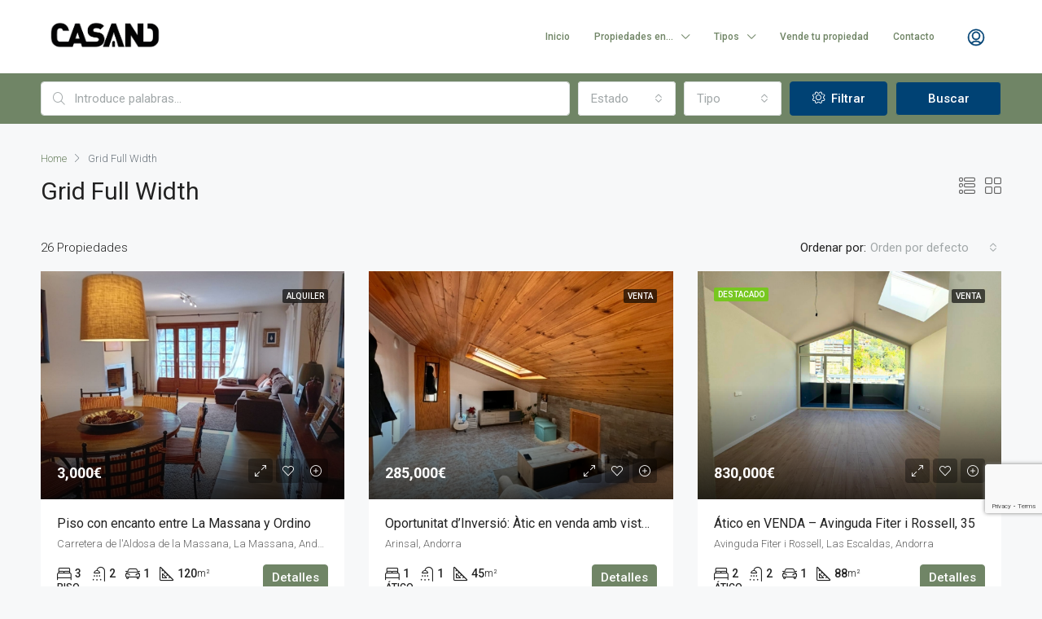

--- FILE ---
content_type: text/html; charset=UTF-8
request_url: https://casand.ad/grid-full-width/
body_size: 23914
content:
<!doctype html>
<html lang="es-ES">
<head>
	<meta charset="UTF-8" />
	<meta name="viewport" content="width=device-width, initial-scale=1.0" />
	<link rel="profile" href="https://gmpg.org/xfn/11" />
    <meta name="format-detection" content="telephone=no">
	<title>Grid Full Width &#8211; CasAnd</title>
<meta name='robots' content='max-image-preview:large' />
<link rel="alternate" hreflang="ca" href="https://casand.ad/grid-full-width/?lang=ca" />
<link rel="alternate" hreflang="en" href="https://casand.ad/grid-full-width/?lang=en" />
<link rel="alternate" hreflang="es" href="https://casand.ad/grid-full-width/" />
<link rel="alternate" hreflang="x-default" href="https://casand.ad/grid-full-width/" />
<link rel='dns-prefetch' href='//www.google.com' />
<link rel='dns-prefetch' href='//fonts.googleapis.com' />
<link rel='preconnect' href='https://fonts.gstatic.com' crossorigin />
<link rel="alternate" type="application/rss+xml" title="CasAnd &raquo; Feed" href="https://casand.ad/feed/" />
<link rel="alternate" type="application/rss+xml" title="CasAnd &raquo; Feed de los comentarios" href="https://casand.ad/comments/feed/" />
<link rel="alternate" title="oEmbed (JSON)" type="application/json+oembed" href="https://casand.ad/wp-json/oembed/1.0/embed?url=https%3A%2F%2Fcasand.ad%2Fgrid-full-width%2F" />
<link rel="alternate" title="oEmbed (XML)" type="text/xml+oembed" href="https://casand.ad/wp-json/oembed/1.0/embed?url=https%3A%2F%2Fcasand.ad%2Fgrid-full-width%2F&#038;format=xml" />
<style id='wp-img-auto-sizes-contain-inline-css' type='text/css'>
img:is([sizes=auto i],[sizes^="auto," i]){contain-intrinsic-size:3000px 1500px}
/*# sourceURL=wp-img-auto-sizes-contain-inline-css */
</style>
<style id='wp-emoji-styles-inline-css' type='text/css'>

	img.wp-smiley, img.emoji {
		display: inline !important;
		border: none !important;
		box-shadow: none !important;
		height: 1em !important;
		width: 1em !important;
		margin: 0 0.07em !important;
		vertical-align: -0.1em !important;
		background: none !important;
		padding: 0 !important;
	}
/*# sourceURL=wp-emoji-styles-inline-css */
</style>
<link rel='stylesheet' id='wp-block-library-css' href='https://casand.ad/wp-includes/css/dist/block-library/style.min.css?ver=6.9' type='text/css' media='all' />
<style id='wp-block-list-inline-css' type='text/css'>
ol,ul{box-sizing:border-box}:root :where(.wp-block-list.has-background){padding:1.25em 2.375em}
/*# sourceURL=https://casand.ad/wp-includes/blocks/list/style.min.css */
</style>
<style id='global-styles-inline-css' type='text/css'>
:root{--wp--preset--aspect-ratio--square: 1;--wp--preset--aspect-ratio--4-3: 4/3;--wp--preset--aspect-ratio--3-4: 3/4;--wp--preset--aspect-ratio--3-2: 3/2;--wp--preset--aspect-ratio--2-3: 2/3;--wp--preset--aspect-ratio--16-9: 16/9;--wp--preset--aspect-ratio--9-16: 9/16;--wp--preset--color--black: #000000;--wp--preset--color--cyan-bluish-gray: #abb8c3;--wp--preset--color--white: #ffffff;--wp--preset--color--pale-pink: #f78da7;--wp--preset--color--vivid-red: #cf2e2e;--wp--preset--color--luminous-vivid-orange: #ff6900;--wp--preset--color--luminous-vivid-amber: #fcb900;--wp--preset--color--light-green-cyan: #7bdcb5;--wp--preset--color--vivid-green-cyan: #00d084;--wp--preset--color--pale-cyan-blue: #8ed1fc;--wp--preset--color--vivid-cyan-blue: #0693e3;--wp--preset--color--vivid-purple: #9b51e0;--wp--preset--gradient--vivid-cyan-blue-to-vivid-purple: linear-gradient(135deg,rgb(6,147,227) 0%,rgb(155,81,224) 100%);--wp--preset--gradient--light-green-cyan-to-vivid-green-cyan: linear-gradient(135deg,rgb(122,220,180) 0%,rgb(0,208,130) 100%);--wp--preset--gradient--luminous-vivid-amber-to-luminous-vivid-orange: linear-gradient(135deg,rgb(252,185,0) 0%,rgb(255,105,0) 100%);--wp--preset--gradient--luminous-vivid-orange-to-vivid-red: linear-gradient(135deg,rgb(255,105,0) 0%,rgb(207,46,46) 100%);--wp--preset--gradient--very-light-gray-to-cyan-bluish-gray: linear-gradient(135deg,rgb(238,238,238) 0%,rgb(169,184,195) 100%);--wp--preset--gradient--cool-to-warm-spectrum: linear-gradient(135deg,rgb(74,234,220) 0%,rgb(151,120,209) 20%,rgb(207,42,186) 40%,rgb(238,44,130) 60%,rgb(251,105,98) 80%,rgb(254,248,76) 100%);--wp--preset--gradient--blush-light-purple: linear-gradient(135deg,rgb(255,206,236) 0%,rgb(152,150,240) 100%);--wp--preset--gradient--blush-bordeaux: linear-gradient(135deg,rgb(254,205,165) 0%,rgb(254,45,45) 50%,rgb(107,0,62) 100%);--wp--preset--gradient--luminous-dusk: linear-gradient(135deg,rgb(255,203,112) 0%,rgb(199,81,192) 50%,rgb(65,88,208) 100%);--wp--preset--gradient--pale-ocean: linear-gradient(135deg,rgb(255,245,203) 0%,rgb(182,227,212) 50%,rgb(51,167,181) 100%);--wp--preset--gradient--electric-grass: linear-gradient(135deg,rgb(202,248,128) 0%,rgb(113,206,126) 100%);--wp--preset--gradient--midnight: linear-gradient(135deg,rgb(2,3,129) 0%,rgb(40,116,252) 100%);--wp--preset--font-size--small: 13px;--wp--preset--font-size--medium: 20px;--wp--preset--font-size--large: 36px;--wp--preset--font-size--x-large: 42px;--wp--preset--spacing--20: 0.44rem;--wp--preset--spacing--30: 0.67rem;--wp--preset--spacing--40: 1rem;--wp--preset--spacing--50: 1.5rem;--wp--preset--spacing--60: 2.25rem;--wp--preset--spacing--70: 3.38rem;--wp--preset--spacing--80: 5.06rem;--wp--preset--shadow--natural: 6px 6px 9px rgba(0, 0, 0, 0.2);--wp--preset--shadow--deep: 12px 12px 50px rgba(0, 0, 0, 0.4);--wp--preset--shadow--sharp: 6px 6px 0px rgba(0, 0, 0, 0.2);--wp--preset--shadow--outlined: 6px 6px 0px -3px rgb(255, 255, 255), 6px 6px rgb(0, 0, 0);--wp--preset--shadow--crisp: 6px 6px 0px rgb(0, 0, 0);}:where(.is-layout-flex){gap: 0.5em;}:where(.is-layout-grid){gap: 0.5em;}body .is-layout-flex{display: flex;}.is-layout-flex{flex-wrap: wrap;align-items: center;}.is-layout-flex > :is(*, div){margin: 0;}body .is-layout-grid{display: grid;}.is-layout-grid > :is(*, div){margin: 0;}:where(.wp-block-columns.is-layout-flex){gap: 2em;}:where(.wp-block-columns.is-layout-grid){gap: 2em;}:where(.wp-block-post-template.is-layout-flex){gap: 1.25em;}:where(.wp-block-post-template.is-layout-grid){gap: 1.25em;}.has-black-color{color: var(--wp--preset--color--black) !important;}.has-cyan-bluish-gray-color{color: var(--wp--preset--color--cyan-bluish-gray) !important;}.has-white-color{color: var(--wp--preset--color--white) !important;}.has-pale-pink-color{color: var(--wp--preset--color--pale-pink) !important;}.has-vivid-red-color{color: var(--wp--preset--color--vivid-red) !important;}.has-luminous-vivid-orange-color{color: var(--wp--preset--color--luminous-vivid-orange) !important;}.has-luminous-vivid-amber-color{color: var(--wp--preset--color--luminous-vivid-amber) !important;}.has-light-green-cyan-color{color: var(--wp--preset--color--light-green-cyan) !important;}.has-vivid-green-cyan-color{color: var(--wp--preset--color--vivid-green-cyan) !important;}.has-pale-cyan-blue-color{color: var(--wp--preset--color--pale-cyan-blue) !important;}.has-vivid-cyan-blue-color{color: var(--wp--preset--color--vivid-cyan-blue) !important;}.has-vivid-purple-color{color: var(--wp--preset--color--vivid-purple) !important;}.has-black-background-color{background-color: var(--wp--preset--color--black) !important;}.has-cyan-bluish-gray-background-color{background-color: var(--wp--preset--color--cyan-bluish-gray) !important;}.has-white-background-color{background-color: var(--wp--preset--color--white) !important;}.has-pale-pink-background-color{background-color: var(--wp--preset--color--pale-pink) !important;}.has-vivid-red-background-color{background-color: var(--wp--preset--color--vivid-red) !important;}.has-luminous-vivid-orange-background-color{background-color: var(--wp--preset--color--luminous-vivid-orange) !important;}.has-luminous-vivid-amber-background-color{background-color: var(--wp--preset--color--luminous-vivid-amber) !important;}.has-light-green-cyan-background-color{background-color: var(--wp--preset--color--light-green-cyan) !important;}.has-vivid-green-cyan-background-color{background-color: var(--wp--preset--color--vivid-green-cyan) !important;}.has-pale-cyan-blue-background-color{background-color: var(--wp--preset--color--pale-cyan-blue) !important;}.has-vivid-cyan-blue-background-color{background-color: var(--wp--preset--color--vivid-cyan-blue) !important;}.has-vivid-purple-background-color{background-color: var(--wp--preset--color--vivid-purple) !important;}.has-black-border-color{border-color: var(--wp--preset--color--black) !important;}.has-cyan-bluish-gray-border-color{border-color: var(--wp--preset--color--cyan-bluish-gray) !important;}.has-white-border-color{border-color: var(--wp--preset--color--white) !important;}.has-pale-pink-border-color{border-color: var(--wp--preset--color--pale-pink) !important;}.has-vivid-red-border-color{border-color: var(--wp--preset--color--vivid-red) !important;}.has-luminous-vivid-orange-border-color{border-color: var(--wp--preset--color--luminous-vivid-orange) !important;}.has-luminous-vivid-amber-border-color{border-color: var(--wp--preset--color--luminous-vivid-amber) !important;}.has-light-green-cyan-border-color{border-color: var(--wp--preset--color--light-green-cyan) !important;}.has-vivid-green-cyan-border-color{border-color: var(--wp--preset--color--vivid-green-cyan) !important;}.has-pale-cyan-blue-border-color{border-color: var(--wp--preset--color--pale-cyan-blue) !important;}.has-vivid-cyan-blue-border-color{border-color: var(--wp--preset--color--vivid-cyan-blue) !important;}.has-vivid-purple-border-color{border-color: var(--wp--preset--color--vivid-purple) !important;}.has-vivid-cyan-blue-to-vivid-purple-gradient-background{background: var(--wp--preset--gradient--vivid-cyan-blue-to-vivid-purple) !important;}.has-light-green-cyan-to-vivid-green-cyan-gradient-background{background: var(--wp--preset--gradient--light-green-cyan-to-vivid-green-cyan) !important;}.has-luminous-vivid-amber-to-luminous-vivid-orange-gradient-background{background: var(--wp--preset--gradient--luminous-vivid-amber-to-luminous-vivid-orange) !important;}.has-luminous-vivid-orange-to-vivid-red-gradient-background{background: var(--wp--preset--gradient--luminous-vivid-orange-to-vivid-red) !important;}.has-very-light-gray-to-cyan-bluish-gray-gradient-background{background: var(--wp--preset--gradient--very-light-gray-to-cyan-bluish-gray) !important;}.has-cool-to-warm-spectrum-gradient-background{background: var(--wp--preset--gradient--cool-to-warm-spectrum) !important;}.has-blush-light-purple-gradient-background{background: var(--wp--preset--gradient--blush-light-purple) !important;}.has-blush-bordeaux-gradient-background{background: var(--wp--preset--gradient--blush-bordeaux) !important;}.has-luminous-dusk-gradient-background{background: var(--wp--preset--gradient--luminous-dusk) !important;}.has-pale-ocean-gradient-background{background: var(--wp--preset--gradient--pale-ocean) !important;}.has-electric-grass-gradient-background{background: var(--wp--preset--gradient--electric-grass) !important;}.has-midnight-gradient-background{background: var(--wp--preset--gradient--midnight) !important;}.has-small-font-size{font-size: var(--wp--preset--font-size--small) !important;}.has-medium-font-size{font-size: var(--wp--preset--font-size--medium) !important;}.has-large-font-size{font-size: var(--wp--preset--font-size--large) !important;}.has-x-large-font-size{font-size: var(--wp--preset--font-size--x-large) !important;}
/*# sourceURL=global-styles-inline-css */
</style>

<style id='classic-theme-styles-inline-css' type='text/css'>
/*! This file is auto-generated */
.wp-block-button__link{color:#fff;background-color:#32373c;border-radius:9999px;box-shadow:none;text-decoration:none;padding:calc(.667em + 2px) calc(1.333em + 2px);font-size:1.125em}.wp-block-file__button{background:#32373c;color:#fff;text-decoration:none}
/*# sourceURL=/wp-includes/css/classic-themes.min.css */
</style>
<link rel='stylesheet' id='wpml-blocks-css' href='https://casand.ad/wp-content/plugins/sitepress-multilingual-cms/dist/css/blocks/styles.css?ver=4.6.3' type='text/css' media='all' />
<link rel='stylesheet' id='wpml-legacy-horizontal-list-0-css' href='//casand.ad/wp-content/plugins/sitepress-multilingual-cms/templates/language-switchers/legacy-list-horizontal/style.min.css?ver=1' type='text/css' media='all' />
<style id='wpml-legacy-horizontal-list-0-inline-css' type='text/css'>
.wpml-ls-statics-footer a {color:#444444;background-color:#ffffff;}.wpml-ls-statics-footer a:hover,.wpml-ls-statics-footer a:focus {color:#000000;background-color:#eeeeee;}.wpml-ls-statics-footer .wpml-ls-current-language>a {color:#444444;background-color:#ffffff;}.wpml-ls-statics-footer .wpml-ls-current-language:hover>a, .wpml-ls-statics-footer .wpml-ls-current-language>a:focus {color:#000000;background-color:#eeeeee;}
/*# sourceURL=wpml-legacy-horizontal-list-0-inline-css */
</style>
<link rel='stylesheet' id='bootstrap-css' href='https://casand.ad/wp-content/themes/houzez/css/bootstrap.min.css?ver=4.5.0' type='text/css' media='all' />
<link rel='stylesheet' id='bootstrap-select-css' href='https://casand.ad/wp-content/themes/houzez/css/bootstrap-select.min.css?ver=1.13.18' type='text/css' media='all' />
<link rel='stylesheet' id='font-awesome-5-all-css' href='https://casand.ad/wp-content/themes/houzez/css/font-awesome/css/all.min.css?ver=5.14.0' type='text/css' media='all' />
<link rel='stylesheet' id='houzez-icons-css' href='https://casand.ad/wp-content/themes/houzez/css/icons.css?ver=2.8.0' type='text/css' media='all' />
<link rel='stylesheet' id='slick-min-css' href='https://casand.ad/wp-content/themes/houzez/css/slick-min.css?ver=2.8.0' type='text/css' media='all' />
<link rel='stylesheet' id='slick-theme-min-css' href='https://casand.ad/wp-content/themes/houzez/css/slick-theme-min.css?ver=2.8.0' type='text/css' media='all' />
<link rel='stylesheet' id='jquery-ui-css' href='https://casand.ad/wp-content/themes/houzez/css/jquery-ui.min.css?ver=1.12.1' type='text/css' media='all' />
<link rel='stylesheet' id='bootstrap-datepicker-css' href='https://casand.ad/wp-content/themes/houzez/css/bootstrap-datepicker.min.css?ver=1.8.0' type='text/css' media='all' />
<link rel='stylesheet' id='houzez-main-css' href='https://casand.ad/wp-content/themes/houzez/css/main.css?ver=2.8.0' type='text/css' media='all' />
<link rel='stylesheet' id='houzez-styling-options-css' href='https://casand.ad/wp-content/themes/houzez/css/styling-options.css?ver=2.8.0' type='text/css' media='all' />
<link rel='stylesheet' id='houzez-style-css' href='https://casand.ad/wp-content/themes/houzez/style.css?ver=2.8.0' type='text/css' media='all' />
<style id='houzez-style-inline-css' type='text/css'>

        @media (min-width: 1200px) {
          .container {
              max-width: 1210px;
          }
        }
                    .label-color-32 {
                        background-color: #dd3333;
                    }
                    
        body {
            font-family: Roboto;
            font-size: 15px;
            font-weight: 300;
            line-height: 25px;
            text-transform: ;
        }
        .main-nav,
        .dropdown-menu,
        .login-register,
        .btn.btn-create-listing,
        .logged-in-nav,
        .btn-phone-number {
          font-family: Roboto;
          font-size: 12px;
          font-weight: 500;
          text-align: ;
          text-transform: ;
        }

        .btn,
        .form-control,
        .bootstrap-select .text,
        .sort-by-title,
        .woocommerce ul.products li.product .button {
          font-family: Roboto;
          font-size: 15px; 
        }
        
        h1, h2, h3, h4, h5, h6, .item-title {
          font-family: Roboto;
          font-weight: 400;
          text-transform: ;
        }

        .post-content-wrap h1, .post-content-wrap h2, .post-content-wrap h3, .post-content-wrap h4, .post-content-wrap h5, .post-content-wrap h6 {
          font-weight: 400;
          text-transform: ;
          text-align: ; 
        }

        .top-bar-wrap {
            font-family: Roboto;
            font-size: 15px;
            font-weight: 300;
            line-height: 25px;
            text-align: ;
            text-transform: ;   
        }
        .footer-wrap {
            font-family: Roboto;
            font-size: 14px;
            font-weight: 300;
            line-height: 25px;
            text-align: ;
            text-transform: ;
        }
        
        .header-v1 .header-inner-wrap,
        .header-v1 .navbar-logged-in-wrap {
            line-height: 60px;
            height: 60px; 
        }
        .header-v2 .header-top .navbar {
          height: 110px; 
        }

        .header-v2 .header-bottom .header-inner-wrap,
        .header-v2 .header-bottom .navbar-logged-in-wrap {
          line-height: 54px;
          height: 54px; 
        }

        .header-v3 .header-top .header-inner-wrap,
        .header-v3 .header-top .header-contact-wrap {
          height: 80px;
          line-height: 80px; 
        }
        .header-v3 .header-bottom .header-inner-wrap,
        .header-v3 .header-bottom .navbar-logged-in-wrap {
          line-height: 54px;
          height: 54px; 
        }
        .header-v4 .header-inner-wrap,
        .header-v4 .navbar-logged-in-wrap {
          line-height: 90px;
          height: 90px; 
        }
        .header-v5 .header-top .header-inner-wrap,
        .header-v5 .header-top .navbar-logged-in-wrap {
          line-height: 110px;
          height: 110px; 
        }
        .header-v5 .header-bottom .header-inner-wrap {
          line-height: 54px;
          height: 54px; 
        }
        .header-v6 .header-inner-wrap,
        .header-v6 .navbar-logged-in-wrap {
          height: 60px;
          line-height: 60px; 
        }
        @media (min-width: 1200px) {
            .header-v5 .header-top .container {
                max-width: 1170px;
            }
        }
    
      body,
      .main-wrap,
      .fw-property-documents-wrap h3 span, 
      .fw-property-details-wrap h3 span {
        background-color: #f7f8f9; 
      }
      .houzez-main-wrap-v2, .main-wrap.agent-detail-page-v2 {
        background-color: #ffffff;
      }

       body,
      .form-control,
      .bootstrap-select .text,
      .item-title a,
      .listing-tabs .nav-tabs .nav-link,
      .item-wrap-v2 .item-amenities li span,
      .item-wrap-v2 .item-amenities li:before,
      .item-parallax-wrap .item-price-wrap,
      .list-view .item-body .item-price-wrap,
      .property-slider-item .item-price-wrap,
      .page-title-wrap .item-price-wrap,
      .agent-information .agent-phone span a,
      .property-overview-wrap ul li strong,
      .mobile-property-title .item-price-wrap .item-price,
      .fw-property-features-left li a,
      .lightbox-content-wrap .item-price-wrap,
      .blog-post-item-v1 .blog-post-title h3 a,
      .blog-post-content-widget h4 a,
      .property-item-widget .right-property-item-widget-wrap .item-price-wrap,
      .login-register-form .modal-header .login-register-tabs .nav-link.active,
      .agent-list-wrap .agent-list-content h2 a,
      .agent-list-wrap .agent-list-contact li a,
      .agent-contacts-wrap li a,
      .menu-edit-property li a,
      .statistic-referrals-list li a,
      .chart-nav .nav-pills .nav-link,
      .dashboard-table-properties td .property-payment-status,
      .dashboard-mobile-edit-menu-wrap .bootstrap-select > .dropdown-toggle.bs-placeholder,
      .payment-method-block .radio-tab .control-text,
      .post-title-wrap h2 a,
      .lead-nav-tab.nav-pills .nav-link,
      .deals-nav-tab.nav-pills .nav-link,
      .btn-light-grey-outlined:hover,
      button:not(.bs-placeholder) .filter-option-inner-inner,
      .fw-property-floor-plans-wrap .floor-plans-tabs a,
      .products > .product > .item-body > a,
      .woocommerce ul.products li.product .price,
      .woocommerce div.product p.price, 
      .woocommerce div.product span.price,
      .woocommerce #reviews #comments ol.commentlist li .meta,
      .woocommerce-MyAccount-navigation ul li a,
      .activitiy-item-close-button a,
      .property-section-wrap li a {
       color: #222222; 
     }


    
      a,
      a:hover,
      a:active,
      a:focus,
      .primary-text,
      .btn-clear,
      .btn-apply,
      .btn-primary-outlined,
      .btn-primary-outlined:before,
      .item-title a:hover,
      .sort-by .bootstrap-select .bs-placeholder,
      .sort-by .bootstrap-select > .btn,
      .sort-by .bootstrap-select > .btn:active,
      .page-link,
      .page-link:hover,
      .accordion-title:before,
      .blog-post-content-widget h4 a:hover,
      .agent-list-wrap .agent-list-content h2 a:hover,
      .agent-list-wrap .agent-list-contact li a:hover,
      .agent-contacts-wrap li a:hover,
      .agent-nav-wrap .nav-pills .nav-link,
      .dashboard-side-menu-wrap .side-menu-dropdown a.active,
      .menu-edit-property li a.active,
      .menu-edit-property li a:hover,
      .dashboard-statistic-block h3 .fa,
      .statistic-referrals-list li a:hover,
      .chart-nav .nav-pills .nav-link.active,
      .board-message-icon-wrap.active,
      .post-title-wrap h2 a:hover,
      .listing-switch-view .switch-btn.active,
      .item-wrap-v6 .item-price-wrap,
      .listing-v6 .list-view .item-body .item-price-wrap,
      .woocommerce nav.woocommerce-pagination ul li a, 
      .woocommerce nav.woocommerce-pagination ul li span,
      .woocommerce-MyAccount-navigation ul li a:hover,
      .property-schedule-tour-form-wrap .control input:checked ~ .control__indicator,
      .property-schedule-tour-form-wrap .control:hover,
      .property-walkscore-wrap-v2 .score-details .houzez-icon,
      .login-register .btn-icon-login-register + .dropdown-menu a,
      .activitiy-item-close-button a:hover,
      .property-section-wrap li a:hover,
      .agent-detail-page-v2 .agent-nav-wrap .nav-link.active {
        color: #708566; 
      }
      
      .agent-list-position a {
        color: #708566; 
      }

      .control input:checked ~ .control__indicator,
      .top-banner-wrap .nav-pills .nav-link,
      .btn-primary-outlined:hover,
      .page-item.active .page-link,
      .slick-prev:hover,
      .slick-prev:focus,
      .slick-next:hover,
      .slick-next:focus,
      .mobile-property-tools .nav-pills .nav-link.active,
      .login-register-form .modal-header,
      .agent-nav-wrap .nav-pills .nav-link.active,
      .board-message-icon-wrap .notification-circle,
      .primary-label,
      .fc-event, .fc-event-dot,
      .compare-table .table-hover > tbody > tr:hover,
      .post-tag,
      .datepicker table tr td.active.active,
      .datepicker table tr td.active.disabled,
      .datepicker table tr td.active.disabled.active,
      .datepicker table tr td.active.disabled.disabled,
      .datepicker table tr td.active.disabled:active,
      .datepicker table tr td.active.disabled:hover,
      .datepicker table tr td.active.disabled:hover.active,
      .datepicker table tr td.active.disabled:hover.disabled,
      .datepicker table tr td.active.disabled:hover:active,
      .datepicker table tr td.active.disabled:hover:hover,
      .datepicker table tr td.active.disabled:hover[disabled],
      .datepicker table tr td.active.disabled[disabled],
      .datepicker table tr td.active:active,
      .datepicker table tr td.active:hover,
      .datepicker table tr td.active:hover.active,
      .datepicker table tr td.active:hover.disabled,
      .datepicker table tr td.active:hover:active,
      .datepicker table tr td.active:hover:hover,
      .datepicker table tr td.active:hover[disabled],
      .datepicker table tr td.active[disabled],
      .ui-slider-horizontal .ui-slider-range,
      .btn-bubble {
        background-color: #708566; 
      }

      .control input:checked ~ .control__indicator,
      .btn-primary-outlined,
      .page-item.active .page-link,
      .mobile-property-tools .nav-pills .nav-link.active,
      .agent-nav-wrap .nav-pills .nav-link,
      .agent-nav-wrap .nav-pills .nav-link.active,
      .chart-nav .nav-pills .nav-link.active,
      .dashaboard-snake-nav .step-block.active,
      .fc-event,
      .fc-event-dot,
      .property-schedule-tour-form-wrap .control input:checked ~ .control__indicator,
      .agent-detail-page-v2 .agent-nav-wrap .nav-link.active {
        border-color: #708566; 
      }

      .slick-arrow:hover {
        background-color: rgba(112,133,102,1); 
      }

      .slick-arrow {
        background-color: #708566; 
      }

      .property-banner .nav-pills .nav-link.active {
        background-color: rgba(112,133,102,1) !important; 
      }

      .property-navigation-wrap a.active {
        color: #708566;
        -webkit-box-shadow: inset 0 -3px #708566;
        box-shadow: inset 0 -3px #708566; 
      }

      .btn-primary,
      .fc-button-primary,
      .woocommerce nav.woocommerce-pagination ul li a:focus, 
      .woocommerce nav.woocommerce-pagination ul li a:hover, 
      .woocommerce nav.woocommerce-pagination ul li span.current {
        color: #fff;
        background-color: #708566;
        border-color: #708566; 
      }
      .btn-primary:focus, .btn-primary:focus:active,
      .fc-button-primary:focus,
      .fc-button-primary:focus:active {
        color: #fff;
        background-color: #708566;
        border-color: #708566; 
      }
      .btn-primary:hover,
      .fc-button-primary:hover {
        color: #fff;
        background-color: #708566;
        border-color: #708566; 
      }
      .btn-primary:active, 
      .btn-primary:not(:disabled):not(:disabled):active,
      .fc-button-primary:active,
      .fc-button-primary:not(:disabled):not(:disabled):active {
        color: #fff;
        background-color: #708566;
        border-color: #708566; 
      }

      .btn-secondary,
      .woocommerce span.onsale,
      .woocommerce ul.products li.product .button,
      .woocommerce #respond input#submit.alt, 
      .woocommerce a.button.alt, 
      .woocommerce button.button.alt, 
      .woocommerce input.button.alt,
      .woocommerce #review_form #respond .form-submit input,
      .woocommerce #respond input#submit, 
      .woocommerce a.button, 
      .woocommerce button.button, 
      .woocommerce input.button {
        color: #fff;
        background-color: #28a745;
        border-color: #28a745; 
      }
      .woocommerce ul.products li.product .button:focus,
      .woocommerce ul.products li.product .button:active,
      .woocommerce #respond input#submit.alt:focus, 
      .woocommerce a.button.alt:focus, 
      .woocommerce button.button.alt:focus, 
      .woocommerce input.button.alt:focus,
      .woocommerce #respond input#submit.alt:active, 
      .woocommerce a.button.alt:active, 
      .woocommerce button.button.alt:active, 
      .woocommerce input.button.alt:active,
      .woocommerce #review_form #respond .form-submit input:focus,
      .woocommerce #review_form #respond .form-submit input:active,
      .woocommerce #respond input#submit:active, 
      .woocommerce a.button:active, 
      .woocommerce button.button:active, 
      .woocommerce input.button:active,
      .woocommerce #respond input#submit:focus, 
      .woocommerce a.button:focus, 
      .woocommerce button.button:focus, 
      .woocommerce input.button:focus {
        color: #fff;
        background-color: #28a745;
        border-color: #28a745; 
      }
      .btn-secondary:hover,
      .woocommerce ul.products li.product .button:hover,
      .woocommerce #respond input#submit.alt:hover, 
      .woocommerce a.button.alt:hover, 
      .woocommerce button.button.alt:hover, 
      .woocommerce input.button.alt:hover,
      .woocommerce #review_form #respond .form-submit input:hover,
      .woocommerce #respond input#submit:hover, 
      .woocommerce a.button:hover, 
      .woocommerce button.button:hover, 
      .woocommerce input.button:hover {
        color: #fff;
        background-color: #34ce57;
        border-color: #34ce57; 
      }
      .btn-secondary:active, 
      .btn-secondary:not(:disabled):not(:disabled):active {
        color: #fff;
        background-color: #34ce57;
        border-color: #34ce57; 
      }

      .btn-primary-outlined {
        color: #708566;
        background-color: transparent;
        border-color: #708566; 
      }
      .btn-primary-outlined:focus, .btn-primary-outlined:focus:active {
        color: #708566;
        background-color: transparent;
        border-color: #708566; 
      }
      .btn-primary-outlined:hover {
        color: #fff;
        background-color: #708566;
        border-color: #708566; 
      }
      .btn-primary-outlined:active, .btn-primary-outlined:not(:disabled):not(:disabled):active {
        color: #708566;
        background-color: rgba(26, 26, 26, 0);
        border-color: #708566; 
      }

      .btn-secondary-outlined {
        color: #28a745;
        background-color: transparent;
        border-color: #28a745; 
      }
      .btn-secondary-outlined:focus, .btn-secondary-outlined:focus:active {
        color: #28a745;
        background-color: transparent;
        border-color: #28a745; 
      }
      .btn-secondary-outlined:hover {
        color: #fff;
        background-color: #34ce57;
        border-color: #34ce57; 
      }
      .btn-secondary-outlined:active, .btn-secondary-outlined:not(:disabled):not(:disabled):active {
        color: #28a745;
        background-color: rgba(26, 26, 26, 0);
        border-color: #34ce57; 
      }

      .btn-call {
        color: #28a745;
        background-color: transparent;
        border-color: #28a745; 
      }
      .btn-call:focus, .btn-call:focus:active {
        color: #28a745;
        background-color: transparent;
        border-color: #28a745; 
      }
      .btn-call:hover {
        color: #28a745;
        background-color: rgba(26, 26, 26, 0);
        border-color: #34ce57; 
      }
      .btn-call:active, .btn-call:not(:disabled):not(:disabled):active {
        color: #28a745;
        background-color: rgba(26, 26, 26, 0);
        border-color: #34ce57; 
      }
      .icon-delete .btn-loader:after{
          border-color: #708566 transparent #708566 transparent
      }
    
      .header-v1 {
        background-color: #004274;
        border-bottom: 1px solid #004274; 
      }

      .header-v1 a.nav-link {
        color: #FFFFFF; 
      }

      .header-v1 a.nav-link:hover,
      .header-v1 a.nav-link:active {
        color: #00aeff;
        background-color: rgba(0, 174, 255, 0.1); 
      }
      .header-desktop .main-nav .nav-link {
          letter-spacing: 0.0px;
      }
    
      .header-v2 .header-top,
      .header-v5 .header-top,
      .header-v2 .header-contact-wrap {
        background-color: #ffffff; 
      }

      .header-v2 .header-bottom, 
      .header-v5 .header-bottom {
        background-color: #004274;
      }

      .header-v2 .header-contact-wrap .header-contact-right, .header-v2 .header-contact-wrap .header-contact-right a, .header-contact-right a:hover, header-contact-right a:active {
        color: #004274; 
      }

      .header-v2 .header-contact-left {
        color: #004274; 
      }

      .header-v2 .header-bottom,
      .header-v2 .navbar-nav > li,
      .header-v2 .navbar-nav > li:first-of-type,
      .header-v5 .header-bottom,
      .header-v5 .navbar-nav > li,
      .header-v5 .navbar-nav > li:first-of-type {
        border-color: rgba(0, 174, 255, 0.2);
      }

      .header-v2 a.nav-link,
      .header-v5 a.nav-link {
        color: #ffffff; 
      }

      .header-v2 a.nav-link:hover,
      .header-v2 a.nav-link:active,
      .header-v5 a.nav-link:hover,
      .header-v5 a.nav-link:active {
        color: #00aeff;
        background-color: rgba(0, 174, 255, 0.1); 
      }

      .header-v2 .header-contact-right a:hover, 
      .header-v2 .header-contact-right a:active,
      .header-v3 .header-contact-right a:hover, 
      .header-v3 .header-contact-right a:active {
        background-color: transparent;
      }

      .header-v2 .header-social-icons a,
      .header-v5 .header-social-icons a {
        color: #004274; 
      }
    
      .header-v3 .header-top {
        background-color: #004274; 
      }

      .header-v3 .header-bottom {
        background-color: #004274; 
      }

      .header-v3 .header-contact,
      .header-v3-mobile {
        background-color: #00aeff;
        color: #ffffff; 
      }

      .header-v3 .header-bottom,
      .header-v3 .login-register,
      .header-v3 .navbar-nav > li,
      .header-v3 .navbar-nav > li:first-of-type {
        border-color: rgba(0, 174, 239, 0.2); 
      }

      .header-v3 a.nav-link, 
      .header-v3 .header-contact-right a:hover, .header-v3 .header-contact-right a:active {
        color: #FFFFFF; 
      }

      .header-v3 a.nav-link:hover,
      .header-v3 a.nav-link:active {
        color: #00aeff;
        background-color: rgba(0, 174, 255, 0.1); 
      }

      .header-v3 .header-social-icons a {
        color: #004274; 
      }
    
      .header-v4 {
        background-color: #ffffff; 
      }

      .header-v4 a.nav-link {
        color: #708566; 
      }

      .header-v4 a.nav-link:hover,
      .header-v4 a.nav-link:active {
        color: #838448;
        background-color: rgba(0, 174, 255, 0.1); 
      }
    
      .header-v6 .header-top {
        background-color: #004274; 
      }

      .header-v6 a.nav-link {
        color: #FFFFFF; 
      }

      .header-v6 a.nav-link:hover,
      .header-v6 a.nav-link:active {
        color: #00aeff;
        background-color: rgba(0, 174, 255, 0.1); 
      }

      .header-v6 .header-social-icons a {
        color: #FFFFFF; 
      }
    
      .header-mobile {
        background-color: #708566; 
      }
      .header-mobile .toggle-button-left,
      .header-mobile .toggle-button-right {
        color: #FFFFFF; 
      }

      .nav-mobile .logged-in-nav a,
      .nav-mobile .main-nav,
      .nav-mobile .navi-login-register {
        background-color: #ffffff; 
      }

      .nav-mobile .logged-in-nav a,
      .nav-mobile .main-nav .nav-item .nav-item a,
      .nav-mobile .main-nav .nav-item a,
      .navi-login-register .main-nav .nav-item a {
        color: #708566;
        border-bottom: 1px solid #dce0e0;
        background-color: #ffffff;
      }

      .nav-mobile .btn-create-listing,
      .navi-login-register .btn-create-listing {
        color: #fff;
        border: 1px solid #708566;
        background-color: #708566; 
      }

      .nav-mobile .btn-create-listing:hover, .nav-mobile .btn-create-listing:active,
      .navi-login-register .btn-create-listing:hover,
      .navi-login-register .btn-create-listing:active {
        color: #fff;
        border: 1px solid #708566;
        background-color: rgba(0, 174, 255, 0.65); 
      }
    
      .header-transparent-wrap .header-v4 {
        background-color: transparent;
        border-bottom: 1px solid rgba(255, 255, 255, 0.3); 
      }

      .header-transparent-wrap .header-v4 a {
        color: #ffffff; 
      }

      .header-transparent-wrap .header-v4 a:hover,
      .header-transparent-wrap .header-v4 a:active {
        color: #ffffff;
        background-color: rgba(255, 255, 255, 0.1); 
      }
    
      .main-nav .navbar-nav .nav-item .dropdown-menu,
      .login-register .login-register-nav li .dropdown-menu {
        background-color: rgba(255,255,255,0.95); 
      }

      .login-register .login-register-nav li .dropdown-menu:before {
          border-left-color: rgba(255,255,255,0.95);
          border-top-color: rgba(255,255,255,0.95);
      }

      .main-nav .navbar-nav .nav-item .nav-item a,
      .login-register .login-register-nav li .dropdown-menu .nav-item a {
        color: #222222;
        border-bottom: 1px solid #dce0e0; 
      }

      .main-nav .navbar-nav .nav-item .nav-item a:hover,
      .main-nav .navbar-nav .nav-item .nav-item a:active,
      .login-register .login-register-nav li .dropdown-menu .nav-item a:hover {
        color: #708566; 
      }
      .main-nav .navbar-nav .nav-item .nav-item a:hover,
      .main-nav .navbar-nav .nav-item .nav-item a:active,
      .login-register .login-register-nav li .dropdown-menu .nav-item a:hover {
          background-color: rgba(0, 174, 255, 0.1);
      }
    
      .header-main-wrap .btn-create-listing {
        color: #ffffff;
        border: 1px solid #708566;
        background-color: #708566; 
      }

      .header-main-wrap .btn-create-listing:hover,
      .header-main-wrap .btn-create-listing:active {
        color: rgba(255, 255, 255, 0.99);
        border: 1px solid #708566;
        background-color: rgba(0, 174, 255, 0.65); 
      }
    
      .header-transparent-wrap .header-v4 .btn-create-listing {
        color: #ffffff;
        border: 1px solid #ffffff;
        background-color: rgba(255, 255, 255, 0.2); 
      }

      .header-transparent-wrap .header-v4 .btn-create-listing:hover,
      .header-transparent-wrap .header-v4 .btn-create-listing:active {
        color: rgba(255,255,255,1);
        border: 1px solid #00AEEF;
        background-color: rgba(0, 174, 255, 0.65); 
      }
    
      .header-transparent-wrap .logged-in-nav a,
      .logged-in-nav a {
        color: #708566;
        border-color: #dce0e0;
        background-color: #FFFFFF; 
      }

      .header-transparent-wrap .logged-in-nav a:hover,
      .header-transparent-wrap .logged-in-nav a:active,
      .logged-in-nav a:hover,
      .logged-in-nav a:active {
        color: #7d8479;
        background-color: rgba(0, 174, 255, 0.1);
        border-color: #dce0e0; 
      }
    
      .form-control::-webkit-input-placeholder,
      .search-banner-wrap ::-webkit-input-placeholder,
      .advanced-search ::-webkit-input-placeholder,
      .advanced-search-banner-wrap ::-webkit-input-placeholder,
      .overlay-search-advanced-module ::-webkit-input-placeholder {
        color: #a1a7a8; 
      }
      .bootstrap-select > .dropdown-toggle.bs-placeholder, 
      .bootstrap-select > .dropdown-toggle.bs-placeholder:active, 
      .bootstrap-select > .dropdown-toggle.bs-placeholder:focus, 
      .bootstrap-select > .dropdown-toggle.bs-placeholder:hover {
        color: #a1a7a8; 
      }
      .form-control::placeholder,
      .search-banner-wrap ::-webkit-input-placeholder,
      .advanced-search ::-webkit-input-placeholder,
      .advanced-search-banner-wrap ::-webkit-input-placeholder,
      .overlay-search-advanced-module ::-webkit-input-placeholder {
        color: #a1a7a8; 
      }

      .search-banner-wrap ::-moz-placeholder,
      .advanced-search ::-moz-placeholder,
      .advanced-search-banner-wrap ::-moz-placeholder,
      .overlay-search-advanced-module ::-moz-placeholder {
        color: #a1a7a8; 
      }

      .search-banner-wrap :-ms-input-placeholder,
      .advanced-search :-ms-input-placeholder,
      .advanced-search-banner-wrap ::-ms-input-placeholder,
      .overlay-search-advanced-module ::-ms-input-placeholder {
        color: #a1a7a8; 
      }

      .search-banner-wrap :-moz-placeholder,
      .advanced-search :-moz-placeholder,
      .advanced-search-banner-wrap :-moz-placeholder,
      .overlay-search-advanced-module :-moz-placeholder {
        color: #a1a7a8; 
      }

      .advanced-search .form-control,
      .advanced-search .bootstrap-select > .btn,
      .location-trigger,
      .vertical-search-wrap .form-control,
      .vertical-search-wrap .bootstrap-select > .btn,
      .step-search-wrap .form-control,
      .step-search-wrap .bootstrap-select > .btn,
      .advanced-search-banner-wrap .form-control,
      .advanced-search-banner-wrap .bootstrap-select > .btn,
      .search-banner-wrap .form-control,
      .search-banner-wrap .bootstrap-select > .btn,
      .overlay-search-advanced-module .form-control,
      .overlay-search-advanced-module .bootstrap-select > .btn,
      .advanced-search-v2 .advanced-search-btn,
      .advanced-search-v2 .advanced-search-btn:hover {
        border-color: #dce0e0; 
      }

      .advanced-search-nav,
      .search-expandable,
      .overlay-search-advanced-module {
        background-color: #708566; 
      }
      .btn-search {
        color: #ffffff;
        background-color: #004274;
        border-color: #708566;
      }
      .btn-search:hover, .btn-search:active  {
        color: #ffffff;
        background-color: #778472;
        border-color: #648456;
      }
      .advanced-search-btn {
        color: #ffffff;
        background-color: #004274;
        border-color: #004274; 
      }
      .advanced-search-btn:hover, .advanced-search-btn:active {
        color: #708566;
        background-color: #004274;
        border-color: #004274; 
      }
      .advanced-search-btn:focus {
        color: #ffffff;
        background-color: #004274;
        border-color: #004274; 
      }
      .search-expandable-label {
        color: #ffffff;
        background-color: #00aeff;
      }
      .advanced-search-nav {
        padding-top: 10px;
        padding-bottom: 10px;
      }
      .features-list-wrap .control--checkbox,
      .features-list-wrap .control--radio,
      .range-text, 
      .features-list-wrap .control--checkbox, 
      .features-list-wrap .btn-features-list, 
      .overlay-search-advanced-module .search-title, 
      .overlay-search-advanced-module .overlay-search-module-close {
          color: #FFFFFF;
      }
      .advanced-search-half-map {
        background-color: #FFFFFF; 
      }
      .advanced-search-half-map .range-text, 
      .advanced-search-half-map .features-list-wrap .control--checkbox, 
      .advanced-search-half-map .features-list-wrap .btn-features-list {
          color: #222222;
      }
    
      .save-search-btn {
          border-color: #28a745 ;
          background-color: #28a745 ;
          color: #ffffff ;
      }
      .save-search-btn:hover,
      .save-search-btn:active {
          border-color: #28a745;
          background-color: #28a745 ;
          color: #ffffff ;
      }
    .label-featured {
      background-color: #77c720;
      color: #ffffff; 
    }
    
    .dashboard-side-wrap {
      background-color: #708566; 
    }

    .side-menu a {
      color: #ffffff; 
    }

    .side-menu a.active,
    .side-menu .side-menu-parent-selected > a,
    .side-menu-dropdown a,
    .side-menu a:hover {
      color: #c9c9c9; 
    }
    .dashboard-side-menu-wrap .side-menu-dropdown a.active {
      color: #6ca35b
    }
    
      .detail-wrap {
        background-color: rgba(144,166,133,0.67);
        border-color: #708566; 
      }
    .top-bar-wrap,
    .top-bar-wrap .dropdown-menu,
    .switcher-wrap .dropdown-menu {
      background-color: #000000;
    }
    .top-bar-wrap a,
    .top-bar-contact,
    .top-bar-slogan,
    .top-bar-wrap .btn,
    .top-bar-wrap .dropdown-menu,
    .switcher-wrap .dropdown-menu,
    .top-bar-wrap .navbar-toggler {
      color: #ffffff;
    }
    .top-bar-wrap a:hover,
    .top-bar-wrap a:active,
    .top-bar-wrap .btn:hover,
    .top-bar-wrap .btn:active,
    .top-bar-wrap .dropdown-menu li:hover,
    .top-bar-wrap .dropdown-menu li:active,
    .switcher-wrap .dropdown-menu li:hover,
    .switcher-wrap .dropdown-menu li:active {
      color: rgba(112,133,102,1);
    }
    .class-energy-indicator:nth-child(1) {
        background-color: #33a357;
    }
    .class-energy-indicator:nth-child(2) {
        background-color: #79b752;
    }
    .class-energy-indicator:nth-child(3) {
        background-color: #c3d545;
    }
    .class-energy-indicator:nth-child(4) {
        background-color: #fff12c;
    }
    .class-energy-indicator:nth-child(5) {
        background-color: #edb731;
    }
    .class-energy-indicator:nth-child(6) {
        background-color: #d66f2c;
    }
    .class-energy-indicator:nth-child(7) {
        background-color: #cc232a;
    }
    .class-energy-indicator:nth-child(8) {
        background-color: #cc232a;
    }
    .class-energy-indicator:nth-child(9) {
        background-color: #cc232a;
    }
    .class-energy-indicator:nth-child(10) {
        background-color: #cc232a;
    }
    
      .agent-detail-page-v2 .agent-profile-wrap { background-color:#708566 }
      .agent-detail-page-v2 .agent-list-position a, .agent-detail-page-v2 .agent-profile-header h1, .agent-detail-page-v2 .rating-score-text, .agent-detail-page-v2 .agent-profile-address address, .agent-detail-page-v2 .badge-success { color:#ffffff }

      .agent-detail-page-v2 .all-reviews, .agent-detail-page-v2 .agent-profile-cta a { color:#5b8442 }
    
    .footer-top-wrap {
      background-color: #dddddd; 
    }

    .footer-bottom-wrap {
      background-color: #708566; 
    }

    .footer-top-wrap,
    .footer-top-wrap a,
    .footer-bottom-wrap,
    .footer-bottom-wrap a,
    .footer-top-wrap .property-item-widget .right-property-item-widget-wrap .item-amenities,
    .footer-top-wrap .property-item-widget .right-property-item-widget-wrap .item-price-wrap,
    .footer-top-wrap .blog-post-content-widget h4 a,
    .footer-top-wrap .blog-post-content-widget,
    .footer-top-wrap .form-tools .control,
    .footer-top-wrap .slick-dots li.slick-active button:before,
    .footer-top-wrap .slick-dots li button::before,
    .footer-top-wrap .widget ul:not(.item-amenities):not(.item-price-wrap):not(.contact-list):not(.dropdown-menu):not(.nav-tabs) li span {
      color: #000000; 
    }
    
          .footer-top-wrap a:hover,
          .footer-bottom-wrap a:hover,
          .footer-top-wrap .blog-post-content-widget h4 a:hover {
            color: rgba(0,0,0,0.92); 
          }
        .houzez-osm-cluster {
            background-image: url(https://demo01.houzez.co/wp-content/themes/houzez/img/map/cluster-icon.png);
            text-align: center;
            color: #fff;
            width: 48px;
            height: 48px;
            line-height: 48px;
        }
    
/*# sourceURL=houzez-style-inline-css */
</style>
<link rel="preload" as="style" href="https://fonts.googleapis.com/css?family=Roboto:100,300,400,500,700,900,100italic,300italic,400italic,500italic,700italic,900italic&#038;display=swap&#038;ver=1714056388" /><link rel="stylesheet" href="https://fonts.googleapis.com/css?family=Roboto:100,300,400,500,700,900,100italic,300italic,400italic,500italic,700italic,900italic&#038;display=swap&#038;ver=1714056388" media="print" onload="this.media='all'"><noscript><link rel="stylesheet" href="https://fonts.googleapis.com/css?family=Roboto:100,300,400,500,700,900,100italic,300italic,400italic,500italic,700italic,900italic&#038;display=swap&#038;ver=1714056388" /></noscript><script type="text/javascript" src="https://casand.ad/wp-includes/js/jquery/jquery.min.js?ver=3.7.1" id="jquery-core-js"></script>
<script type="text/javascript" src="https://casand.ad/wp-includes/js/jquery/jquery-migrate.min.js?ver=3.4.1" id="jquery-migrate-js"></script>
<script type="text/javascript" id="wpml-cookie-js-extra">
/* <![CDATA[ */
var wpml_cookies = {"wp-wpml_current_language":{"value":"es","expires":1,"path":"/"}};
var wpml_cookies = {"wp-wpml_current_language":{"value":"es","expires":1,"path":"/"}};
//# sourceURL=wpml-cookie-js-extra
/* ]]> */
</script>
<script type="text/javascript" src="https://casand.ad/wp-content/plugins/sitepress-multilingual-cms/res/js/cookies/language-cookie.js?ver=4.6.3" id="wpml-cookie-js"></script>
<link rel="https://api.w.org/" href="https://casand.ad/wp-json/" /><link rel="alternate" title="JSON" type="application/json" href="https://casand.ad/wp-json/wp/v2/pages/31" /><link rel="EditURI" type="application/rsd+xml" title="RSD" href="https://casand.ad/xmlrpc.php?rsd" />
<meta name="generator" content="WordPress 6.9" />
<link rel="canonical" href="https://casand.ad/grid-full-width/" />
<link rel='shortlink' href='https://casand.ad/?p=31' />
<meta name="generator" content="WPML ver:4.6.3 stt:8,1,2;" />
<meta name="generator" content="Redux 4.3.26" /><!-- Favicon --><link rel="shortcut icon" href="https://demo01.houzez.co/wp-content/themes/houzez/img/favicon.png"><meta name="generator" content="Elementor 3.11.2; features: e_dom_optimization, e_optimized_assets_loading, e_optimized_css_loading, a11y_improvements, additional_custom_breakpoints; settings: css_print_method-external, google_font-enabled, font_display-swap">
<meta name="generator" content="Powered by Slider Revolution 6.6.11 - responsive, Mobile-Friendly Slider Plugin for WordPress with comfortable drag and drop interface." />
<link rel="icon" href="https://casand.ad/wp-content/uploads/2023/04/cropped-CASAND-1-e1681228575621-32x32.png" sizes="32x32" />
<link rel="icon" href="https://casand.ad/wp-content/uploads/2023/04/cropped-CASAND-1-e1681228575621-192x192.png" sizes="192x192" />
<link rel="apple-touch-icon" href="https://casand.ad/wp-content/uploads/2023/04/cropped-CASAND-1-e1681228575621-180x180.png" />
<meta name="msapplication-TileImage" content="https://casand.ad/wp-content/uploads/2023/04/cropped-CASAND-1-e1681228575621-270x270.png" />
<script>function setREVStartSize(e){
			//window.requestAnimationFrame(function() {
				window.RSIW = window.RSIW===undefined ? window.innerWidth : window.RSIW;
				window.RSIH = window.RSIH===undefined ? window.innerHeight : window.RSIH;
				try {
					var pw = document.getElementById(e.c).parentNode.offsetWidth,
						newh;
					pw = pw===0 || isNaN(pw) || (e.l=="fullwidth" || e.layout=="fullwidth") ? window.RSIW : pw;
					e.tabw = e.tabw===undefined ? 0 : parseInt(e.tabw);
					e.thumbw = e.thumbw===undefined ? 0 : parseInt(e.thumbw);
					e.tabh = e.tabh===undefined ? 0 : parseInt(e.tabh);
					e.thumbh = e.thumbh===undefined ? 0 : parseInt(e.thumbh);
					e.tabhide = e.tabhide===undefined ? 0 : parseInt(e.tabhide);
					e.thumbhide = e.thumbhide===undefined ? 0 : parseInt(e.thumbhide);
					e.mh = e.mh===undefined || e.mh=="" || e.mh==="auto" ? 0 : parseInt(e.mh,0);
					if(e.layout==="fullscreen" || e.l==="fullscreen")
						newh = Math.max(e.mh,window.RSIH);
					else{
						e.gw = Array.isArray(e.gw) ? e.gw : [e.gw];
						for (var i in e.rl) if (e.gw[i]===undefined || e.gw[i]===0) e.gw[i] = e.gw[i-1];
						e.gh = e.el===undefined || e.el==="" || (Array.isArray(e.el) && e.el.length==0)? e.gh : e.el;
						e.gh = Array.isArray(e.gh) ? e.gh : [e.gh];
						for (var i in e.rl) if (e.gh[i]===undefined || e.gh[i]===0) e.gh[i] = e.gh[i-1];
											
						var nl = new Array(e.rl.length),
							ix = 0,
							sl;
						e.tabw = e.tabhide>=pw ? 0 : e.tabw;
						e.thumbw = e.thumbhide>=pw ? 0 : e.thumbw;
						e.tabh = e.tabhide>=pw ? 0 : e.tabh;
						e.thumbh = e.thumbhide>=pw ? 0 : e.thumbh;
						for (var i in e.rl) nl[i] = e.rl[i]<window.RSIW ? 0 : e.rl[i];
						sl = nl[0];
						for (var i in nl) if (sl>nl[i] && nl[i]>0) { sl = nl[i]; ix=i;}
						var m = pw>(e.gw[ix]+e.tabw+e.thumbw) ? 1 : (pw-(e.tabw+e.thumbw)) / (e.gw[ix]);
						newh =  (e.gh[ix] * m) + (e.tabh + e.thumbh);
					}
					var el = document.getElementById(e.c);
					if (el!==null && el) el.style.height = newh+"px";
					el = document.getElementById(e.c+"_wrapper");
					if (el!==null && el) {
						el.style.height = newh+"px";
						el.style.display = "block";
					}
				} catch(e){
					console.log("Failure at Presize of Slider:" + e)
				}
			//});
		  };</script>
<link rel='stylesheet' id='rs-plugin-settings-css' href='https://casand.ad/wp-content/plugins/revslider/public/assets/css/rs6.css?ver=6.6.11' type='text/css' media='all' />
<style id='rs-plugin-settings-inline-css' type='text/css'>
#rs-demo-id {}
/*# sourceURL=rs-plugin-settings-inline-css */
</style>
</head>

<body class="wp-singular page-template page-template-template page-template-template-listing-grid-v1-fullwidth-3cols page-template-templatetemplate-listing-grid-v1-fullwidth-3cols-php page page-id-31 wp-theme-houzez transparent-no houzez-header-none elementor-default elementor-kit-6">

<div class="nav-mobile">
    <div class="main-nav navbar slideout-menu slideout-menu-left" id="nav-mobile">
        <ul id="mobile-main-nav" class="navbar-nav mobile-navbar-nav"><li  class="nav-item menu-item menu-item-type-post_type menu-item-object-page menu-item-home "><a  class="nav-link " href="https://casand.ad/">Inicio</a> </li>
<li  class="nav-item menu-item menu-item-type-custom menu-item-object-custom menu-item-has-children dropdown"><a  class="nav-link " href="https://casand.ad/todas/">Propiedades en&#8230;</a> <span class="nav-mobile-trigger dropdown-toggle" data-toggle="dropdown">
                <i class="houzez-icon arrow-down-1"></i>
            </span>
<ul class="dropdown-menu">
<li  class="nav-item menu-item menu-item-type-custom menu-item-object-custom "><a  class="dropdown-item " href="https://casand.ad/ciudad/andorra-la-vella/">Andorra la Vella</a> </li>
<li  class="nav-item menu-item menu-item-type-custom menu-item-object-custom "><a  class="dropdown-item " href="https://casand.ad/ciudad/canillo/">Canillo</a> </li>
<li  class="nav-item menu-item menu-item-type-custom menu-item-object-custom "><a  class="dropdown-item " href="https://casand.ad/ciudad/encamp/">Encamp</a> </li>
<li  class="nav-item menu-item menu-item-type-custom menu-item-object-custom "><a  class="dropdown-item " href="https://casand.ad/ciudad/escaldes-engordany/">Escaldes-Engordany</a> </li>
<li  class="nav-item menu-item menu-item-type-custom menu-item-object-custom "><a  class="dropdown-item " href="https://casand.ad/ciudad/la-massana/">La Massana</a> </li>
<li  class="nav-item menu-item menu-item-type-custom menu-item-object-custom "><a  class="dropdown-item " href="https://casand.ad/ciudad/ordino/">Ordino</a> </li>
<li  class="nav-item menu-item menu-item-type-custom menu-item-object-custom "><a  class="dropdown-item " href="https://casand.ad/ciudad/sant-julia-de-loria/">Sant Julià de Lòria</a> </li>
</ul>
</li>
<li  class="nav-item menu-item menu-item-type-custom menu-item-object-custom menu-item-has-children dropdown"><a  class="nav-link " href="#">Tipos</a> <span class="nav-mobile-trigger dropdown-toggle" data-toggle="dropdown">
                <i class="houzez-icon arrow-down-1"></i>
            </span>
<ul class="dropdown-menu">
<li  class="nav-item menu-item menu-item-type-custom menu-item-object-custom "><a  class="dropdown-item " href="https://casand.ad/tipo/atico/">Ático</a> </li>
<li  class="nav-item menu-item menu-item-type-custom menu-item-object-custom "><a  class="dropdown-item " href="https://casand.ad/tipo/casa/">Casa</a> </li>
<li  class="nav-item menu-item menu-item-type-custom menu-item-object-custom "><a  class="dropdown-item " href="https://casand.ad/tipo/piso/">Piso</a> </li>
</ul>
</li>
<li  class="nav-item menu-item menu-item-type-post_type menu-item-object-page "><a  class="nav-link " href="https://casand.ad/vende-con-nosotros/">Vende tu propiedad</a> </li>
<li  class="nav-item menu-item menu-item-type-post_type menu-item-object-page "><a  class="nav-link " href="https://casand.ad/contact/">Contacto</a> </li>
</ul>	    </div><!-- main-nav -->
    <nav class="navi-login-register slideout-menu slideout-menu-right" id="navi-user">
	
	

    	<ul class="logged-in-nav">
		
				<li class="login-link">
			<a href="#" data-toggle="modal" data-target="#login-register-form"><i class="houzez-icon icon-lock-5 mr-1"></i> Iniciar sesión</a>
		</li><!-- .has-chil -->
		
				
	</ul><!-- .main-nav -->
	</nav><!-- .navi -->


  
</div><!-- nav-mobile -->

	<main id="main-wrap" class="main-wrap">

	<header class="header-main-wrap ">
    <div id="header-section" class="header-desktop header-v4" data-sticky="1">
	<div class="container">
		<div class="header-inner-wrap">
			<div class="navbar d-flex align-items-center">

				

	<div class="logo logo-desktop">
		<a href="https://casand.ad/">
							<img src="https://casand.ad/wp-content/uploads/2023/03/logo-casand.png" height="" width="160" alt="logo">
					</a>
	</div>

				<nav class="main-nav on-hover-menu navbar-expand-lg flex-grow-1">
					<ul id="main-nav" class="navbar-nav justify-content-end"><li id='menu-item-17780'  class="nav-item menu-item menu-item-type-post_type menu-item-object-page menu-item-home "><a  class="nav-link " href="https://casand.ad/">Inicio</a> </li>
<li id='menu-item-17783'  class="nav-item menu-item menu-item-type-custom menu-item-object-custom menu-item-has-children dropdown"><a  class="nav-link dropdown-toggle" href="https://casand.ad/todas/">Propiedades en&#8230;</a> 
<ul class="dropdown-menu">
<li id='menu-item-17784'  class="nav-item menu-item menu-item-type-custom menu-item-object-custom "><a  class="dropdown-item " href="https://casand.ad/ciudad/andorra-la-vella/">Andorra la Vella</a> </li>
<li id='menu-item-20486'  class="nav-item menu-item menu-item-type-custom menu-item-object-custom "><a  class="dropdown-item " href="https://casand.ad/ciudad/canillo/">Canillo</a> </li>
<li id='menu-item-17785'  class="nav-item menu-item menu-item-type-custom menu-item-object-custom "><a  class="dropdown-item " href="https://casand.ad/ciudad/encamp/">Encamp</a> </li>
<li id='menu-item-17786'  class="nav-item menu-item menu-item-type-custom menu-item-object-custom "><a  class="dropdown-item " href="https://casand.ad/ciudad/escaldes-engordany/">Escaldes-Engordany</a> </li>
<li id='menu-item-17787'  class="nav-item menu-item menu-item-type-custom menu-item-object-custom "><a  class="dropdown-item " href="https://casand.ad/ciudad/la-massana/">La Massana</a> </li>
<li id='menu-item-17788'  class="nav-item menu-item menu-item-type-custom menu-item-object-custom "><a  class="dropdown-item " href="https://casand.ad/ciudad/ordino/">Ordino</a> </li>
<li id='menu-item-17789'  class="nav-item menu-item menu-item-type-custom menu-item-object-custom "><a  class="dropdown-item " href="https://casand.ad/ciudad/sant-julia-de-loria/">Sant Julià de Lòria</a> </li>
</ul>
</li>
<li id='menu-item-17790'  class="nav-item menu-item menu-item-type-custom menu-item-object-custom menu-item-has-children dropdown"><a  class="nav-link dropdown-toggle" href="#">Tipos</a> 
<ul class="dropdown-menu">
<li id='menu-item-17791'  class="nav-item menu-item menu-item-type-custom menu-item-object-custom "><a  class="dropdown-item " href="https://casand.ad/tipo/atico/">Ático</a> </li>
<li id='menu-item-17792'  class="nav-item menu-item menu-item-type-custom menu-item-object-custom "><a  class="dropdown-item " href="https://casand.ad/tipo/casa/">Casa</a> </li>
<li id='menu-item-17793'  class="nav-item menu-item menu-item-type-custom menu-item-object-custom "><a  class="dropdown-item " href="https://casand.ad/tipo/piso/">Piso</a> </li>
</ul>
</li>
<li id='menu-item-17794'  class="nav-item menu-item menu-item-type-post_type menu-item-object-page "><a  class="nav-link " href="https://casand.ad/vende-con-nosotros/">Vende tu propiedad</a> </li>
<li id='menu-item-17795'  class="nav-item menu-item menu-item-type-post_type menu-item-object-page "><a  class="nav-link " href="https://casand.ad/contact/">Contacto</a> </li>
</ul>					</nav><!-- main-nav -->

				<div class="login-register on-hover-menu">
	<ul class="login-register-nav dropdown d-flex align-items-center">

				
		
								<li class="nav-item login-link">
						<a class="btn btn-icon-login-register" href="#" data-toggle="modal" data-target="#login-register-form"><i class="houzez-icon icon-single-neutral-circle"></i></a>
						<ul class="dropdown-menu">
							<li class="nav-item">
								<a class="favorite-btn dropdown-item" href="https://casand.ad/favorite-properties/"><i class="houzez-icon icon-love-it mr-2"></i> Favoritos <span class="btn-bubble frvt-count">0</span></a>
							</li>
						</ul>
					</li>
				
		
		
	</ul>
</div>
			</div><!-- navbar -->
		</div><!-- header-inner-wrap -->
	</div><!-- .container -->    
</div><!-- .header-v1 --><div id="header-mobile" class="header-mobile d-flex align-items-center" data-sticky="">
	<div class="header-mobile-left">
		<button class="btn toggle-button-left">
			<i class="houzez-icon icon-navigation-menu"></i>
		</button><!-- toggle-button-left -->	
	</div><!-- .header-mobile-left -->
	<div class="header-mobile-center flex-grow-1">
		<div class="logo logo-mobile">
	<a href="https://casand.ad/">
	    	       <img src="https://casand.ad/wp-content/uploads/2023/03/casand-logo.png" height="24" width="127" alt="Mobile logo">
	    	</a>
</div>	</div>

	<div class="header-mobile-right">
				<button class="btn toggle-button-right">
			<i class="houzez-icon icon-single-neutral-circle ml-1"></i>
		</button><!-- toggle-button-right -->	
			</div><!-- .header-mobile-right -->
	
</div><!-- header-mobile --></header><!-- .header-main-wrap -->
	<section id="desktop-header-search" class="advanced-search advanced-search-nav " data-hidden="0" data-sticky='1'>
	<div class="container">
		<form class="houzez-search-form-js " method="get" autocomplete="off" action="https://casand.ad/search-results/">

						
			<div class="advanced-search-v1 ">
				<div class="d-flex">
					<div class="flex-search flex-grow-1"><div class="form-group">
	<div class="search-icon">
		
			<input name="keyword" type="text" class="houzez-keyword-autocomplete form-control" value="" placeholder="Introduce palabras...">
			<div id="auto_complete_ajax" class="auto-complete"></div>

			</div><!-- search-icon -->
</div><!-- form-group --></div><div class="flex-search fields-width "><div class="form-group">
	<select name="status[]" data-size="5" class="selectpicker status-js  form-control bs-select-hidden" title="Estado" data-live-search="false" data-selected-text-format="count > 1" data-actions-box="true" multiple data-select-all-text="Seleccionar todo" data-deselect-all-text="Deseleccionar todo" data-none-results-text="No hay resultados. {0}" data-count-selected-text="{0} Estados" data-container="body">
		<option data-ref="alquiler"   value="alquiler">Alquiler</option><option data-ref="nueva-construccion"   value="nueva-construccion">Nueva construcción</option><option data-ref="nuevo"   value="nuevo">Nuevo</option><option data-ref="producto-bancario"   value="producto-bancario">Producto bancario</option><option data-ref="traspaso"   value="traspaso">Traspaso</option><option data-ref="urge-venta"   value="urge-venta">Urge venta</option><option data-ref="venta"   value="venta">Venta</option>	</select><!-- selectpicker -->
</div><!-- form-group --></div><div class="flex-search fields-width "><div class="form-group">
	<select name="type[]" data-size="5" class="selectpicker  form-control bs-select-hidden" title="Tipo" data-live-search="true" data-selected-text-format="count > 1" data-actions-box="true"  multiple data-select-all-text="Seleccionar todo" data-deselect-all-text="Deseleccionar todo" data-count-selected-text="{0} tipos" data-none-results-text="No hay resultados. {0}" data-container="body">

		<option data-ref="aparcamiento"   value="aparcamiento">Aparcamiento</option><option data-ref="comercial"   value="comercial">Comercial</option><option data-ref="office"  value="office"> - Oficina</option><option data-ref="otro"  value="otro"> - Otro</option><option data-ref="tienda"  value="tienda"> - Tienda</option><option data-ref="residencial"   value="residencial">Residencial</option><option data-ref="atico"  value="atico"> - Ático</option><option data-ref="casa"  value="casa"> - Casa</option><option data-ref="piso"  value="piso"> - Piso</option><option data-ref="terreno"   value="terreno">Terreno</option><option data-ref="trastero"   value="trastero">Trastero</option>	</select><!-- selectpicker -->
</div><!-- form-group --></div>
										<div class="flex-search">
						<a class="btn advanced-search-btn btn-full-width" data-toggle="collapse" href="#advanced-search-filters">
	<i class="houzez-icon icon-cog mr-1"></i> Filtrar</a>					</div>
										
					<div class="flex-search btn-no-right-padding">
						<button type="submit" class="btn btn-search btn-secondary btn-full-width ">Buscar</button>					</div>
				</div><!-- d-flex -->
			</div><!-- advanced-search-v1 -->

			<div id="advanced-search-filters" class="collapse ">
				
<div class="advanced-search-filters search-v1-v2">
	<div class="d-flex">
		<div class="flex-search"><div class="form-group">
	<select name="location[]" data-target="houzezFourthList" data-size="5" class="houzezSelectFilter houzezCityFilter houzezThirdList selectpicker  houzez-city-js form-control bs-select-hidden" title="Todas las ciudades" data-selected-text-format="count > 1" data-live-search="true" data-actions-box="true"  data-select-all-text="Seleccionar todo" data-deselect-all-text="Deseleccionar todo" data-none-results-text="No hay resultados. {0}" data-count-selected-text="{0} Ciudades seleccionadas" data-container="body">
		
		<option value="">Todas las ciudades</option><option data-ref="aixirivall" data-belong="san-julian-de-loria" data-subtext="San Julián de Loria" value="aixirivall">Aíxirivall</option><option data-ref="alas" data-belong="" data-subtext="" value="alas">Alàs</option><option data-ref="andorra-la-vella" data-belong="andorra-la-vieja" data-subtext="Andorra la Vieja" value="andorra-la-vella">Andorra la Vella</option><option data-ref="arans" data-belong="ordino" data-subtext="Ordino" value="arans">Arans</option><option data-ref="arinsal" data-belong="la-massana" data-subtext="La Massana" value="arinsal">Arinsal</option><option data-ref="canillo" data-belong="canillo" data-subtext="Canillo" value="canillo">Canillo</option><option data-ref="els-vilars-dengordany" data-belong="escaldes-engordany" data-subtext="Escaldes-Engordany" value="els-vilars-dengordany">Els Vilars d&#039;Engordany</option><option data-ref="encamp" data-belong="encamp" data-subtext="Encamp" value="encamp">Encamp</option><option data-ref="engolasters" data-belong="escaldes-engordany" data-subtext="Escaldes-Engordany" value="engolasters">Engolasters</option><option data-ref="escaldes-engordany" data-belong="escaldes-engordany" data-subtext="Escaldes-Engordany" value="escaldes-engordany">Escaldes-Engordany</option><option data-ref="incles" data-belong="canillo" data-subtext="Canillo" value="incles">Incles</option><option data-ref="la-cortinada" data-belong="ordino" data-subtext="Ordino" value="la-cortinada">La Cortinada</option><option data-ref="la-massana" data-belong="la-massana" data-subtext="La Massana" value="la-massana">La Massana</option><option data-ref="las-escaldas" data-belong="escaldes-engordany" data-subtext="Escaldes-Engordany" value="las-escaldas">Las Escaldas</option><option data-ref="les-bons" data-belong="encamp" data-subtext="Encamp" value="les-bons">Les Bons</option><option data-ref="mas-de-ribafeta" data-belong="la-massana" data-subtext="La Massana" value="mas-de-ribafeta">Mas de Ribafeta</option><option data-ref="ordino" data-belong="ordino" data-subtext="Ordino" value="ordino">Ordino</option><option data-ref="pal" data-belong="la-massana" data-subtext="La Massana" value="pal">Pal</option><option data-ref="san-julian-de-loria" data-belong="san-julian-de-loria" data-subtext="San Julián de Loria" value="san-julian-de-loria">San Julián de Loria</option><option data-ref="sant-julia-de-loria" data-belong="andorra" data-subtext="Andorra" value="sant-julia-de-loria">Sant Julià de Lòria</option><option data-ref="sispony" data-belong="la-massana" data-subtext="La Massana" value="sispony">Sispony</option><option data-ref="soldeu" data-belong="canillo" data-subtext="Canillo" value="soldeu">Soldeu</option>	</select><!-- selectpicker -->
</div><!-- form-group --></div><div class="flex-search"><div class="form-group">
	<select name="bedrooms" data-size="5" class="selectpicker  form-control bs-select-hidden" title="Dormitorios" data-live-search="false">
		<option value="">Dormitorios</option>
        <option value="1">1</option><option value="2">2</option><option value="3">3</option><option value="4">4</option><option value="5">5</option><option value="6">6</option><option value="7">7</option><option value="8">8</option><option value="9">9</option><option value="10">10</option><option value="any">Alguna</option>	</select><!-- selectpicker -->
</div></div><div class="flex-search"><div class="form-group">
	<input name="min-area" type="text" class="form-control " value="" placeholder="Mínimo terreno ">
</div><!-- form-group --></div><div class="flex-search"><div class="form-group">
	<input name="max-area" type="text" class="form-control " value="" placeholder="Máximo terreno ">
</div><!-- form-group --></div><div class="flex-search"><div class="form-group">
	<input name="property_id" type="text" class=" form-control" value="" placeholder="ID Propiedad">
</div></div>
	</div>

		<div class="d-flex">
		<div class="flex-search-half ">
			<div class="range-text">
	<input type="hidden" name="min-price" class="min-price-range-hidden range-input" value="">
    <input type="hidden" name="max-price" class="max-price-range-hidden range-input" value="">
	<span class="range-title">Rango de precios</span> Desde <span class="min-price-range"></span> hasta <span class="max-price-range"></span>
</div><!-- range-text -->
<div class="price-range-wrap">
	<div class="price-range"></div><!-- price-range -->
</div><!-- price-range-wrap -->		</div>
	</div>
	</div>

<div class="features-list-wrap">
	<a class="btn-features-list" data-toggle="collapse" href="#features-list">
		<i class="houzez-icon icon-add-square"></i> Otras características	</a><!-- btn-features-list -->
	<div id="features-list" class="collapse">
		<div class="features-list">
			<label class="control control--checkbox"><input class="" name="feature[]" type="checkbox"  value="aire-acondicionado">Aire acondicionado<span class="control__indicator"></span></label><label class="control control--checkbox"><input class="" name="feature[]" type="checkbox"  value="barbacoa">Barbacoa<span class="control__indicator"></span></label><label class="control control--checkbox"><input class="" name="feature[]" type="checkbox"  value="calefaccion">Calefacción<span class="control__indicator"></span></label><label class="control control--checkbox"><input class="" name="feature[]" type="checkbox"  value="ducha">Ducha<span class="control__indicator"></span></label><label class="control control--checkbox"><input class="" name="feature[]" type="checkbox"  value="gimnasio">Gimnasio<span class="control__indicator"></span></label><label class="control control--checkbox"><input class="" name="feature[]" type="checkbox"  value="jardin">Jardín<span class="control__indicator"></span></label><label class="control control--checkbox"><input class="" name="feature[]" type="checkbox"  value="lavadero">Lavadero<span class="control__indicator"></span></label><label class="control control--checkbox"><input class="" name="feature[]" type="checkbox"  value="lavadora">Lavadora<span class="control__indicator"></span></label><label class="control control--checkbox"><input class="" name="feature[]" type="checkbox"  value="microondas">Microondas<span class="control__indicator"></span></label><label class="control control--checkbox"><input class="" name="feature[]" type="checkbox"  value="nevera">Nevera<span class="control__indicator"></span></label><label class="control control--checkbox"><input class="" name="feature[]" type="checkbox"  value="piscina">Piscina<span class="control__indicator"></span></label><label class="control control--checkbox"><input class="" name="feature[]" type="checkbox"  value="sauna">Sauna<span class="control__indicator"></span></label><label class="control control--checkbox"><input class="" name="feature[]" type="checkbox"  value="secadora">Secadora<span class="control__indicator"></span></label><label class="control control--checkbox"><input class="" name="feature[]" type="checkbox"  value="tv-cable">TV Cable<span class="control__indicator"></span></label><label class="control control--checkbox"><input class="" name="feature[]" type="checkbox"  value="wifi">WiFi<span class="control__indicator"></span></label>		</div><!-- features-list -->
	</div><!-- collapse -->
</div><!-- features-list-wrap -->			</div><!-- advanced-search-filters -->

		</form>
	</div><!-- container -->
</section><!-- advanced-search --><section class="listing-wrap listing-v1">
    <div class="container">
        
        <div class="page-title-wrap">

            
<div class="breadcrumb-wrap">
	<nav>
		<ol class="breadcrumb"><li class="breadcrumb-item"><a href="https://casand.ad/"><span>Home</span></a></li><li class="breadcrumb-item active">Grid Full Width</li></ol>	</nav>
</div><!-- breadcrumb-wrap --> 
<div class="d-flex align-items-center">
    <div class="page-title flex-grow-1">
	<h1>Grid Full Width</h1>
</div><!-- page-title -->
 
    <div class="listing-switch-view">
	<ul class="list-inline">
		<li class="list-inline-item">
			<a class="switch-btn btn-list">
				<i class="houzez-icon icon-layout-bullets"></i>
			</a>
		</li>
		<li class="list-inline-item">
			<a class="switch-btn btn-grid">
				<i class="houzez-icon icon-layout-module-1"></i>
			</a>
		</li>
	</ul>
</div><!-- listing-switch-view --> 
</div><!-- d-flex -->    

        </div><!-- page-title-wrap -->

        <div class="row">
            <div class="col-lg-12 col-md-12"> 

                                            <article class="post-31 page type-page status-publish hentry">
                                                            </article>
                                                  
                
                <div class="listing-tools-wrap">
                    <div class="d-flex align-items-center mb-2">
                        <div class="listing-tabs flex-grow-1">
    26 Propiedades</div><!-- listing-tabs -->
    
                        <div class="sort-by">
	<div class="d-flex align-items-center">
		<div class="sort-by-title">
			Ordenar por:		</div><!-- sort-by-title -->  
		<select id="sort_properties" class="selectpicker form-control bs-select-hidden" title="Orden por defecto" data-live-search="false" data-dropdown-align-right="auto">
			<option value="">Orden por defecto</option>
			<option  value="a_price">Precio - Bajo a Alto</option>
            <option  value="d_price">Precio - Alto a Bajo</option>
            
            <option  value="featured_first">Listados destacados primero</option>
            
            <option  value="a_date">Fecha vieja a nueva</option>
            <option  value="d_date">Fecha nueva a vieja</option>
		</select><!-- selectpicker -->
	</div><!-- d-flex -->
</div><!-- sort-by -->   
                    </div><!-- d-flex -->
                </div><!-- listing-tools-wrap -->   

                <div class="listing-view grid-view card-deck grid-view-3-cols">
                    <div class="item-listing-wrap hz-item-gallery-js card" data-hz-id="hz-25049" data-images="[{&quot;image&quot;:&quot;https:\/\/casand.ad\/wp-content\/uploads\/2026\/01\/WhatsApp-Image-2026-01-30-at-10.24.15-1-592x444.jpeg&quot;,&quot;alt&quot;:&quot;&quot;},{&quot;image&quot;:&quot;https:\/\/casand.ad\/wp-content\/uploads\/2026\/01\/WhatsApp-Image-2026-01-30-at-10.24.15-1-592x444.jpeg&quot;,&quot;alt&quot;:&quot;&quot;},{&quot;image&quot;:&quot;https:\/\/casand.ad\/wp-content\/uploads\/2026\/01\/WhatsApp-Image-2026-01-30-at-10.24.15-592x444.jpeg&quot;,&quot;alt&quot;:&quot;&quot;},{&quot;image&quot;:&quot;https:\/\/casand.ad\/wp-content\/uploads\/2026\/01\/WhatsApp-Image-2026-01-30-at-10.24.15-3-592x444.jpeg&quot;,&quot;alt&quot;:&quot;&quot;},{&quot;image&quot;:&quot;https:\/\/casand.ad\/wp-content\/uploads\/2026\/01\/WhatsApp-Image-2026-01-30-at-10.24.14-1-592x444.jpeg&quot;,&quot;alt&quot;:&quot;&quot;},{&quot;image&quot;:&quot;https:\/\/casand.ad\/wp-content\/uploads\/2026\/01\/WhatsApp-Image-2026-01-30-at-10.24.14-2-592x444.jpeg&quot;,&quot;alt&quot;:&quot;&quot;},{&quot;image&quot;:&quot;https:\/\/casand.ad\/wp-content\/uploads\/2026\/01\/WhatsApp-Image-2026-01-30-at-10.24.14-3-592x444.jpeg&quot;,&quot;alt&quot;:&quot;&quot;},{&quot;image&quot;:&quot;https:\/\/casand.ad\/wp-content\/uploads\/2026\/01\/WhatsApp-Image-2026-01-30-at-10.24.14-4-592x444.jpeg&quot;,&quot;alt&quot;:&quot;&quot;},{&quot;image&quot;:&quot;https:\/\/casand.ad\/wp-content\/uploads\/2026\/01\/WhatsApp-Image-2026-01-30-at-10.24.14-5-592x444.jpeg&quot;,&quot;alt&quot;:&quot;&quot;},{&quot;image&quot;:&quot;https:\/\/casand.ad\/wp-content\/uploads\/2026\/01\/WhatsApp-Image-2026-01-30-at-10.24.14-7-592x444.jpeg&quot;,&quot;alt&quot;:&quot;&quot;},{&quot;image&quot;:&quot;https:\/\/casand.ad\/wp-content\/uploads\/2026\/01\/WhatsApp-Image-2026-01-30-at-10.24.14-8-592x444.jpeg&quot;,&quot;alt&quot;:&quot;&quot;},{&quot;image&quot;:&quot;https:\/\/casand.ad\/wp-content\/uploads\/2026\/01\/WhatsApp-Image-2026-01-30-at-10.24.14-592x444.jpeg&quot;,&quot;alt&quot;:&quot;&quot;},{&quot;image&quot;:&quot;https:\/\/casand.ad\/wp-content\/uploads\/2026\/01\/WhatsApp-Image-2026-01-30-at-10.24.15-2-592x444.jpeg&quot;,&quot;alt&quot;:&quot;&quot;},{&quot;image&quot;:&quot;https:\/\/casand.ad\/wp-content\/uploads\/2026\/01\/WhatsApp-Image-2026-01-30-at-10.24.15-4-592x444.jpeg&quot;,&quot;alt&quot;:&quot;&quot;},{&quot;image&quot;:&quot;https:\/\/casand.ad\/wp-content\/uploads\/2026\/01\/WhatsApp-Image-2026-01-30-at-10.24.14-6-592x444.jpeg&quot;,&quot;alt&quot;:&quot;&quot;}]">
	<div class="item-wrap item-wrap-v1 item-wrap-no-frame h-100">
		<div class="d-flex align-items-center h-100">
			<div class="item-header">
								<div class="labels-wrap labels-right"> 

	<a href="https://casand.ad/estado-propiedad/alquiler/" class="label-status label status-color-28">
					Alquiler
				</a>       

</div>
				<ul class="item-price-wrap hide-on-list">
	<li class="item-price">3,000€</li></ul>				<ul class="item-tools">

        <li class="item-tool item-preview">
        <span class="hz-show-lightbox-js" data-listid="25049" data-toggle="tooltip" data-placement="top" title="Vista previa">
                <i class="houzez-icon icon-expand-3"></i>   
        </span><!-- item-tool-favorite -->
    </li><!-- item-tool -->
        
        <li class="item-tool item-favorite">
        <span class="add-favorite-js item-tool-favorite" data-toggle="tooltip" data-placement="top" title="Favorito" data-listid="25049">
            <i class="houzez-icon icon-love-it "></i> 
        </span><!-- item-tool-favorite -->
    </li><!-- item-tool -->
    
        <li class="item-tool item-compare">
        <span class="houzez_compare compare-25049 item-tool-compare show-compare-panel" data-toggle="tooltip" data-placement="top" title="Añadir para comparar" data-listing_id="25049" data-listing_image="https://casand.ad/wp-content/uploads/2026/01/WhatsApp-Image-2026-01-30-at-10.24.15-1-592x444.jpeg">
            <i class="houzez-icon icon-add-circle"></i>
        </span><!-- item-tool-compare -->
    </li><!-- item-tool -->
    </ul><!-- item-tools -->
				<div class="listing-image-wrap">
	<div class="listing-thumb">
		<a href="https://casand.ad/propiedad/piso-con-encanto-entre-la-massana-y-ordino/" class="listing-featured-thumb hover-effect">
			<img width="592" height="444" src="https://casand.ad/wp-content/uploads/2026/01/WhatsApp-Image-2026-01-30-at-10.24.15-1-592x444.jpeg" class="img-fluid wp-post-image" alt="" decoding="async" loading="lazy" srcset="https://casand.ad/wp-content/uploads/2026/01/WhatsApp-Image-2026-01-30-at-10.24.15-1-592x444.jpeg 592w, https://casand.ad/wp-content/uploads/2026/01/WhatsApp-Image-2026-01-30-at-10.24.15-1-300x225.jpeg 300w, https://casand.ad/wp-content/uploads/2026/01/WhatsApp-Image-2026-01-30-at-10.24.15-1-1024x768.jpeg 1024w, https://casand.ad/wp-content/uploads/2026/01/WhatsApp-Image-2026-01-30-at-10.24.15-1-768x576.jpeg 768w, https://casand.ad/wp-content/uploads/2026/01/WhatsApp-Image-2026-01-30-at-10.24.15-1-584x438.jpeg 584w, https://casand.ad/wp-content/uploads/2026/01/WhatsApp-Image-2026-01-30-at-10.24.15-1-800x600.jpeg 800w, https://casand.ad/wp-content/uploads/2026/01/WhatsApp-Image-2026-01-30-at-10.24.15-1-120x90.jpeg 120w, https://casand.ad/wp-content/uploads/2026/01/WhatsApp-Image-2026-01-30-at-10.24.15-1-496x372.jpeg 496w, https://casand.ad/wp-content/uploads/2026/01/WhatsApp-Image-2026-01-30-at-10.24.15-1.jpeg 1280w" sizes="auto, (max-width: 592px) 100vw, 592px" />		</a><!-- hover-effect -->
	</div>
</div>
				<div class="preview_loader"></div>
			</div><!-- item-header -->	
			<div class="item-body flex-grow-1">
				<div class="labels-wrap labels-right"> 

	<a href="https://casand.ad/estado-propiedad/alquiler/" class="label-status label status-color-28">
					Alquiler
				</a>       

</div>
				<h2 class="item-title">
	<a href="https://casand.ad/propiedad/piso-con-encanto-entre-la-massana-y-ordino/">Piso con encanto entre La Massana y Ordino</a>
</h2><!-- item-title -->				<ul class="item-price-wrap hide-on-list">
	<li class="item-price">3,000€</li></ul>				<address class="item-address">Carretera de l'Aldosa de la Massana, La Massana, Andorra</address>				<ul class="item-amenities item-amenities-with-icons">
	<li class="h-beds"><i class="houzez-icon icon-hotel-double-bed-1 mr-1"></i><span class="item-amenities-text">Beds:</span> <span class="hz-figure">3</span></li><li class="h-baths"><i class="houzez-icon icon-bathroom-shower-1 mr-1"></i><span class="item-amenities-text">Baños:</span> <span class="hz-figure">2</span></li><li class="h-cars"><i class="houzez-icon icon-car-1 mr-1"></i><span class="item-amenities-text">Garaje:</span> <span class="hz-figure">1</span></li><li class="h-area"><i class="houzez-icon icon-ruler-triangle mr-1"></i><span class="hz-figure">120</span> <span class="area_postfix">m²</span></li><li class="h-type"><span>Piso</span></li></ul>				<a class="btn btn-primary btn-item " href="https://casand.ad/propiedad/piso-con-encanto-entre-la-massana-y-ordino/">
	Detalles</a><!-- btn-item -->
				<div class="item-author">
	<i class="houzez-icon icon-single-neutral mr-1"></i>
	<a href="https://casand.ad/author/moremedia/">Bianca</a> </div><!-- item-author -->
				<div class="item-date">
	<i class="houzez-icon icon-attachment mr-1"></i>
	7 horas hace </div><!-- item-date -->
			</div><!-- item-body -->

						<div class="item-footer clearfix">
				<div class="item-author">
	<i class="houzez-icon icon-single-neutral mr-1"></i>
	<a href="https://casand.ad/author/moremedia/">Bianca</a> </div><!-- item-author -->
				<div class="item-date">
	<i class="houzez-icon icon-attachment mr-1"></i>
	7 horas hace </div><!-- item-date -->
			</div>
					</div><!-- d-flex -->
	</div><!-- item-wrap -->
</div><!-- item-listing-wrap --><div class="item-listing-wrap hz-item-gallery-js card" data-hz-id="hz-25005" data-images="[{&quot;image&quot;:&quot;https:\/\/casand.ad\/wp-content\/uploads\/2026\/01\/WhatsApp-Image-2026-01-28-at-22.38.01-3-592x444.jpeg&quot;,&quot;alt&quot;:&quot;&quot;},{&quot;image&quot;:&quot;https:\/\/casand.ad\/wp-content\/uploads\/2026\/01\/WhatsApp-Image-2026-01-28-at-22.38.01-3-592x444.jpeg&quot;,&quot;alt&quot;:&quot;&quot;},{&quot;image&quot;:&quot;https:\/\/casand.ad\/wp-content\/uploads\/2026\/01\/WhatsApp-Image-2026-01-28-at-22.38.01-5-592x444.jpeg&quot;,&quot;alt&quot;:&quot;&quot;},{&quot;image&quot;:&quot;https:\/\/casand.ad\/wp-content\/uploads\/2026\/01\/WhatsApp-Image-2026-01-28-at-22.38.01-6-592x444.jpeg&quot;,&quot;alt&quot;:&quot;&quot;},{&quot;image&quot;:&quot;https:\/\/casand.ad\/wp-content\/uploads\/2026\/01\/WhatsApp-Image-2026-01-28-at-22.38.01-592x444.jpeg&quot;,&quot;alt&quot;:&quot;&quot;},{&quot;image&quot;:&quot;https:\/\/casand.ad\/wp-content\/uploads\/2026\/01\/WhatsApp-Image-2026-01-28-at-22.38.01-2-592x444.jpeg&quot;,&quot;alt&quot;:&quot;&quot;},{&quot;image&quot;:&quot;https:\/\/casand.ad\/wp-content\/uploads\/2026\/01\/WhatsApp-Image-2026-01-28-at-22.38.01-1-592x444.jpeg&quot;,&quot;alt&quot;:&quot;&quot;},{&quot;image&quot;:&quot;https:\/\/casand.ad\/wp-content\/uploads\/2026\/01\/WhatsApp-Image-2026-01-28-at-22.38.01-4-592x444.jpeg&quot;,&quot;alt&quot;:&quot;&quot;},{&quot;image&quot;:&quot;https:\/\/casand.ad\/wp-content\/uploads\/2026\/01\/WhatsApp-Image-2026-01-28-at-22.38.00-592x444.jpeg&quot;,&quot;alt&quot;:&quot;&quot;}]">
	<div class="item-wrap item-wrap-v1 item-wrap-no-frame h-100">
		<div class="d-flex align-items-center h-100">
			<div class="item-header">
								<div class="labels-wrap labels-right"> 

	<a href="https://casand.ad/estado-propiedad/venta/" class="label-status label status-color-29">
					Venta
				</a>       

</div>
				<ul class="item-price-wrap hide-on-list">
	<li class="item-price">285,000€</li></ul>				<ul class="item-tools">

        <li class="item-tool item-preview">
        <span class="hz-show-lightbox-js" data-listid="25005" data-toggle="tooltip" data-placement="top" title="Vista previa">
                <i class="houzez-icon icon-expand-3"></i>   
        </span><!-- item-tool-favorite -->
    </li><!-- item-tool -->
        
        <li class="item-tool item-favorite">
        <span class="add-favorite-js item-tool-favorite" data-toggle="tooltip" data-placement="top" title="Favorito" data-listid="25005">
            <i class="houzez-icon icon-love-it "></i> 
        </span><!-- item-tool-favorite -->
    </li><!-- item-tool -->
    
        <li class="item-tool item-compare">
        <span class="houzez_compare compare-25005 item-tool-compare show-compare-panel" data-toggle="tooltip" data-placement="top" title="Añadir para comparar" data-listing_id="25005" data-listing_image="https://casand.ad/wp-content/uploads/2026/01/WhatsApp-Image-2026-01-28-at-22.38.01-3-592x444.jpeg">
            <i class="houzez-icon icon-add-circle"></i>
        </span><!-- item-tool-compare -->
    </li><!-- item-tool -->
    </ul><!-- item-tools -->
				<div class="listing-image-wrap">
	<div class="listing-thumb">
		<a href="https://casand.ad/propiedad/oportunitat-dinversio-atic-en-venda-amb-vistes-a-arinsal/" class="listing-featured-thumb hover-effect">
			<img width="592" height="444" src="https://casand.ad/wp-content/uploads/2026/01/WhatsApp-Image-2026-01-28-at-22.38.01-3-592x444.jpeg" class="img-fluid wp-post-image" alt="" decoding="async" loading="lazy" srcset="https://casand.ad/wp-content/uploads/2026/01/WhatsApp-Image-2026-01-28-at-22.38.01-3-592x444.jpeg 592w, https://casand.ad/wp-content/uploads/2026/01/WhatsApp-Image-2026-01-28-at-22.38.01-3-584x438.jpeg 584w, https://casand.ad/wp-content/uploads/2026/01/WhatsApp-Image-2026-01-28-at-22.38.01-3-120x90.jpeg 120w" sizes="auto, (max-width: 592px) 100vw, 592px" />		</a><!-- hover-effect -->
	</div>
</div>
				<div class="preview_loader"></div>
			</div><!-- item-header -->	
			<div class="item-body flex-grow-1">
				<div class="labels-wrap labels-right"> 

	<a href="https://casand.ad/estado-propiedad/venta/" class="label-status label status-color-29">
					Venta
				</a>       

</div>
				<h2 class="item-title">
	<a href="https://casand.ad/propiedad/oportunitat-dinversio-atic-en-venda-amb-vistes-a-arinsal/">Oportunitat d&#8217;Inversió: Àtic en venda amb vistes a Arinsal</a>
</h2><!-- item-title -->				<ul class="item-price-wrap hide-on-list">
	<li class="item-price">285,000€</li></ul>				<address class="item-address">Arinsal, Andorra</address>				<ul class="item-amenities item-amenities-with-icons">
	<li class="h-beds"><i class="houzez-icon icon-hotel-double-bed-1 mr-1"></i><span class="item-amenities-text">Bed:</span> <span class="hz-figure">1</span></li><li class="h-baths"><i class="houzez-icon icon-bathroom-shower-1 mr-1"></i><span class="item-amenities-text">Baño:</span> <span class="hz-figure">1</span></li><li class="h-area"><i class="houzez-icon icon-ruler-triangle mr-1"></i><span class="hz-figure">45</span> <span class="area_postfix">m²</span></li><li class="h-type"><span>Ático</span></li></ul>				<a class="btn btn-primary btn-item " href="https://casand.ad/propiedad/oportunitat-dinversio-atic-en-venda-amb-vistes-a-arinsal/">
	Detalles</a><!-- btn-item -->
				<div class="item-author">
	<i class="houzez-icon icon-single-neutral mr-1"></i>
	<a href="https://casand.ad/author/moremedia/">Bianca</a> </div><!-- item-author -->
				<div class="item-date">
	<i class="houzez-icon icon-attachment mr-1"></i>
	2 días hace </div><!-- item-date -->
			</div><!-- item-body -->

						<div class="item-footer clearfix">
				<div class="item-author">
	<i class="houzez-icon icon-single-neutral mr-1"></i>
	<a href="https://casand.ad/author/moremedia/">Bianca</a> </div><!-- item-author -->
				<div class="item-date">
	<i class="houzez-icon icon-attachment mr-1"></i>
	2 días hace </div><!-- item-date -->
			</div>
					</div><!-- d-flex -->
	</div><!-- item-wrap -->
</div><!-- item-listing-wrap --><div class="item-listing-wrap hz-item-gallery-js card" data-hz-id="hz-24966" data-images="[{&quot;image&quot;:&quot;https:\/\/casand.ad\/wp-content\/uploads\/2026\/01\/35-1-592x444.png&quot;,&quot;alt&quot;:&quot;&quot;},{&quot;image&quot;:&quot;https:\/\/casand.ad\/wp-content\/uploads\/2026\/01\/35-1-592x444.png&quot;,&quot;alt&quot;:&quot;&quot;},{&quot;image&quot;:&quot;https:\/\/casand.ad\/wp-content\/uploads\/2026\/01\/31-1-592x444.png&quot;,&quot;alt&quot;:&quot;&quot;},{&quot;image&quot;:&quot;https:\/\/casand.ad\/wp-content\/uploads\/2026\/01\/32-1-592x444.png&quot;,&quot;alt&quot;:&quot;&quot;},{&quot;image&quot;:&quot;https:\/\/casand.ad\/wp-content\/uploads\/2026\/01\/33-1-592x444.png&quot;,&quot;alt&quot;:&quot;&quot;},{&quot;image&quot;:&quot;https:\/\/casand.ad\/wp-content\/uploads\/2026\/01\/34-1-592x444.png&quot;,&quot;alt&quot;:&quot;&quot;},{&quot;image&quot;:&quot;https:\/\/casand.ad\/wp-content\/uploads\/2026\/01\/26-1-592x444.png&quot;,&quot;alt&quot;:&quot;&quot;},{&quot;image&quot;:&quot;https:\/\/casand.ad\/wp-content\/uploads\/2026\/01\/27-1-592x444.png&quot;,&quot;alt&quot;:&quot;&quot;},{&quot;image&quot;:&quot;https:\/\/casand.ad\/wp-content\/uploads\/2026\/01\/29-1-592x444.png&quot;,&quot;alt&quot;:&quot;&quot;},{&quot;image&quot;:&quot;https:\/\/casand.ad\/wp-content\/uploads\/2026\/01\/28-1-592x444.png&quot;,&quot;alt&quot;:&quot;&quot;},{&quot;image&quot;:&quot;https:\/\/casand.ad\/wp-content\/uploads\/2026\/01\/30-1-592x444.png&quot;,&quot;alt&quot;:&quot;&quot;},{&quot;image&quot;:&quot;https:\/\/casand.ad\/wp-content\/uploads\/2026\/01\/23-592x444.png&quot;,&quot;alt&quot;:&quot;&quot;},{&quot;image&quot;:&quot;https:\/\/casand.ad\/wp-content\/uploads\/2026\/01\/24-1-592x444.png&quot;,&quot;alt&quot;:&quot;&quot;},{&quot;image&quot;:&quot;https:\/\/casand.ad\/wp-content\/uploads\/2026\/01\/25-1-592x444.png&quot;,&quot;alt&quot;:&quot;&quot;},{&quot;image&quot;:&quot;https:\/\/casand.ad\/wp-content\/uploads\/2026\/01\/13-592x444.png&quot;,&quot;alt&quot;:&quot;&quot;},{&quot;image&quot;:&quot;https:\/\/casand.ad\/wp-content\/uploads\/2026\/01\/14-1-1-592x444.png&quot;,&quot;alt&quot;:&quot;&quot;},{&quot;image&quot;:&quot;https:\/\/casand.ad\/wp-content\/uploads\/2026\/01\/15-2-592x444.png&quot;,&quot;alt&quot;:&quot;&quot;},{&quot;image&quot;:&quot;https:\/\/casand.ad\/wp-content\/uploads\/2026\/01\/16-2-592x444.png&quot;,&quot;alt&quot;:&quot;&quot;},{&quot;image&quot;:&quot;https:\/\/casand.ad\/wp-content\/uploads\/2026\/01\/17-3-592x444.png&quot;,&quot;alt&quot;:&quot;&quot;},{&quot;image&quot;:&quot;https:\/\/casand.ad\/wp-content\/uploads\/2026\/01\/18-1-592x444.png&quot;,&quot;alt&quot;:&quot;&quot;},{&quot;image&quot;:&quot;https:\/\/casand.ad\/wp-content\/uploads\/2026\/01\/19-1-592x444.png&quot;,&quot;alt&quot;:&quot;&quot;},{&quot;image&quot;:&quot;https:\/\/casand.ad\/wp-content\/uploads\/2026\/01\/20-1-592x444.png&quot;,&quot;alt&quot;:&quot;&quot;},{&quot;image&quot;:&quot;https:\/\/casand.ad\/wp-content\/uploads\/2026\/01\/21-1-592x444.png&quot;,&quot;alt&quot;:&quot;&quot;},{&quot;image&quot;:&quot;https:\/\/casand.ad\/wp-content\/uploads\/2026\/01\/4-4-592x444.png&quot;,&quot;alt&quot;:&quot;&quot;},{&quot;image&quot;:&quot;https:\/\/casand.ad\/wp-content\/uploads\/2026\/01\/5-2-592x444.png&quot;,&quot;alt&quot;:&quot;&quot;},{&quot;image&quot;:&quot;https:\/\/casand.ad\/wp-content\/uploads\/2026\/01\/6-2-592x444.png&quot;,&quot;alt&quot;:&quot;&quot;},{&quot;image&quot;:&quot;https:\/\/casand.ad\/wp-content\/uploads\/2026\/01\/7-2-592x444.png&quot;,&quot;alt&quot;:&quot;&quot;},{&quot;image&quot;:&quot;https:\/\/casand.ad\/wp-content\/uploads\/2026\/01\/8-2-592x444.png&quot;,&quot;alt&quot;:&quot;&quot;},{&quot;image&quot;:&quot;https:\/\/casand.ad\/wp-content\/uploads\/2026\/01\/9-2-592x444.png&quot;,&quot;alt&quot;:&quot;&quot;},{&quot;image&quot;:&quot;https:\/\/casand.ad\/wp-content\/uploads\/2026\/01\/12-1-592x444.png&quot;,&quot;alt&quot;:&quot;&quot;}]">
	<div class="item-wrap item-wrap-v1 item-wrap-no-frame h-100">
		<div class="d-flex align-items-center h-100">
			<div class="item-header">
				<span class="label-featured label">Destacado</span>				<div class="labels-wrap labels-right"> 

	<a href="https://casand.ad/estado-propiedad/venta/" class="label-status label status-color-29">
					Venta
				</a>       

</div>
				<ul class="item-price-wrap hide-on-list">
	<li class="item-price">830,000€</li></ul>				<ul class="item-tools">

        <li class="item-tool item-preview">
        <span class="hz-show-lightbox-js" data-listid="24966" data-toggle="tooltip" data-placement="top" title="Vista previa">
                <i class="houzez-icon icon-expand-3"></i>   
        </span><!-- item-tool-favorite -->
    </li><!-- item-tool -->
        
        <li class="item-tool item-favorite">
        <span class="add-favorite-js item-tool-favorite" data-toggle="tooltip" data-placement="top" title="Favorito" data-listid="24966">
            <i class="houzez-icon icon-love-it "></i> 
        </span><!-- item-tool-favorite -->
    </li><!-- item-tool -->
    
        <li class="item-tool item-compare">
        <span class="houzez_compare compare-24966 item-tool-compare show-compare-panel" data-toggle="tooltip" data-placement="top" title="Añadir para comparar" data-listing_id="24966" data-listing_image="https://casand.ad/wp-content/uploads/2026/01/35-1-592x444.png">
            <i class="houzez-icon icon-add-circle"></i>
        </span><!-- item-tool-compare -->
    </li><!-- item-tool -->
    </ul><!-- item-tools -->
				<div class="listing-image-wrap">
	<div class="listing-thumb">
		<a href="https://casand.ad/propiedad/atico-en-venda-en-avenida-fiter-i-rossell-35/" class="listing-featured-thumb hover-effect">
			<img width="592" height="444" src="https://casand.ad/wp-content/uploads/2026/01/35-1-592x444.png" class="img-fluid wp-post-image" alt="" decoding="async" loading="lazy" srcset="https://casand.ad/wp-content/uploads/2026/01/35-1-592x444.png 592w, https://casand.ad/wp-content/uploads/2026/01/35-1-300x225.png 300w, https://casand.ad/wp-content/uploads/2026/01/35-1-1024x768.png 1024w, https://casand.ad/wp-content/uploads/2026/01/35-1-768x576.png 768w, https://casand.ad/wp-content/uploads/2026/01/35-1-584x438.png 584w, https://casand.ad/wp-content/uploads/2026/01/35-1-800x600.png 800w, https://casand.ad/wp-content/uploads/2026/01/35-1-120x90.png 120w, https://casand.ad/wp-content/uploads/2026/01/35-1-496x372.png 496w, https://casand.ad/wp-content/uploads/2026/01/35-1.png 1280w" sizes="auto, (max-width: 592px) 100vw, 592px" />		</a><!-- hover-effect -->
	</div>
</div>
				<div class="preview_loader"></div>
			</div><!-- item-header -->	
			<div class="item-body flex-grow-1">
				<div class="labels-wrap labels-right"> 

	<a href="https://casand.ad/estado-propiedad/venta/" class="label-status label status-color-29">
					Venta
				</a>       

</div>
				<h2 class="item-title">
	<a href="https://casand.ad/propiedad/atico-en-venda-en-avenida-fiter-i-rossell-35/">Ático en VENDA &#8211; Avinguda Fiter i Rossell, 35</a>
</h2><!-- item-title -->				<ul class="item-price-wrap hide-on-list">
	<li class="item-price">830,000€</li></ul>				<address class="item-address">Avinguda Fiter i Rossell, Las Escaldas, Andorra</address>				<ul class="item-amenities item-amenities-with-icons">
	<li class="h-beds"><i class="houzez-icon icon-hotel-double-bed-1 mr-1"></i><span class="item-amenities-text">Beds:</span> <span class="hz-figure">2</span></li><li class="h-baths"><i class="houzez-icon icon-bathroom-shower-1 mr-1"></i><span class="item-amenities-text">Baños:</span> <span class="hz-figure">2</span></li><li class="h-cars"><i class="houzez-icon icon-car-1 mr-1"></i><span class="item-amenities-text">Garaje:</span> <span class="hz-figure">1</span></li><li class="h-area"><i class="houzez-icon icon-ruler-triangle mr-1"></i><span class="hz-figure">88</span> <span class="area_postfix">m²</span></li><li class="h-type"><span>Ático</span></li></ul>				<a class="btn btn-primary btn-item " href="https://casand.ad/propiedad/atico-en-venda-en-avenida-fiter-i-rossell-35/">
	Detalles</a><!-- btn-item -->
				<div class="item-author">
	<i class="houzez-icon icon-single-neutral mr-1"></i>
	<a href="https://casand.ad/author/moremedia/">Bianca</a> </div><!-- item-author -->
				<div class="item-date">
	<i class="houzez-icon icon-attachment mr-1"></i>
	1 semana hace </div><!-- item-date -->
			</div><!-- item-body -->

						<div class="item-footer clearfix">
				<div class="item-author">
	<i class="houzez-icon icon-single-neutral mr-1"></i>
	<a href="https://casand.ad/author/moremedia/">Bianca</a> </div><!-- item-author -->
				<div class="item-date">
	<i class="houzez-icon icon-attachment mr-1"></i>
	1 semana hace </div><!-- item-date -->
			</div>
					</div><!-- d-flex -->
	</div><!-- item-wrap -->
</div><!-- item-listing-wrap --><div class="item-listing-wrap hz-item-gallery-js card" data-hz-id="hz-24628" data-images="[{&quot;image&quot;:&quot;https:\/\/casand.ad\/wp-content\/uploads\/2026\/01\/WhatsApp-Image-2025-09-25-at-16.51.36-2-592x444.jpeg&quot;,&quot;alt&quot;:&quot;&quot;},{&quot;image&quot;:&quot;https:\/\/casand.ad\/wp-content\/uploads\/2026\/01\/WhatsApp-Image-2025-09-25-at-16.51.36-2-592x444.jpeg&quot;,&quot;alt&quot;:&quot;&quot;},{&quot;image&quot;:&quot;https:\/\/casand.ad\/wp-content\/uploads\/2026\/01\/WhatsApp20Image202025-09-2520at2016.51.35-592x444.jpeg&quot;,&quot;alt&quot;:&quot;&quot;},{&quot;image&quot;:&quot;https:\/\/casand.ad\/wp-content\/uploads\/2026\/01\/WhatsApp20Image202025-09-2520at2016.51.362028129-592x444.jpeg&quot;,&quot;alt&quot;:&quot;&quot;},{&quot;image&quot;:&quot;https:\/\/casand.ad\/wp-content\/uploads\/2026\/01\/WhatsApp20Image202025-09-2520at2016.51.362028229-592x444.jpeg&quot;,&quot;alt&quot;:&quot;&quot;},{&quot;image&quot;:&quot;https:\/\/casand.ad\/wp-content\/uploads\/2026\/01\/WhatsApp20Image202025-09-2520at2016.51.37-592x444.jpeg&quot;,&quot;alt&quot;:&quot;&quot;},{&quot;image&quot;:&quot;https:\/\/casand.ad\/wp-content\/uploads\/2026\/01\/WhatsApp20Image202025-09-2520at2016.51.382028129-592x444.jpeg&quot;,&quot;alt&quot;:&quot;&quot;},{&quot;image&quot;:&quot;https:\/\/casand.ad\/wp-content\/uploads\/2026\/01\/WhatsApp-Image-2025-09-25-at-16.51.38-592x444.jpeg&quot;,&quot;alt&quot;:&quot;&quot;},{&quot;image&quot;:&quot;https:\/\/casand.ad\/wp-content\/uploads\/2026\/01\/WhatsApp-Image-2025-09-25-at-16.51.37-1-592x444.jpeg&quot;,&quot;alt&quot;:&quot;&quot;},{&quot;image&quot;:&quot;https:\/\/casand.ad\/wp-content\/uploads\/2026\/01\/WhatsApp20Image202025-09-2520at2016.51.39-592x444.jpeg&quot;,&quot;alt&quot;:&quot;&quot;},{&quot;image&quot;:&quot;https:\/\/casand.ad\/wp-content\/uploads\/2026\/01\/WhatsApp-Image-2025-09-25-at-16.51.44-592x444.jpeg&quot;,&quot;alt&quot;:&quot;&quot;},{&quot;image&quot;:&quot;https:\/\/casand.ad\/wp-content\/uploads\/2026\/01\/WhatsApp20Image202025-09-2520at2016.51.402028129-592x444.jpeg&quot;,&quot;alt&quot;:&quot;&quot;},{&quot;image&quot;:&quot;https:\/\/casand.ad\/wp-content\/uploads\/2026\/01\/WhatsApp-Image-2025-09-25-at-16.51.40-592x444.jpeg&quot;,&quot;alt&quot;:&quot;&quot;},{&quot;image&quot;:&quot;https:\/\/casand.ad\/wp-content\/uploads\/2026\/01\/WhatsApp20Image202025-09-2520at2016.51.392028129-592x444.jpeg&quot;,&quot;alt&quot;:&quot;&quot;},{&quot;image&quot;:&quot;https:\/\/casand.ad\/wp-content\/uploads\/2026\/01\/WhatsApp20Image202025-09-2520at2016.51.412028129-592x444.jpeg&quot;,&quot;alt&quot;:&quot;&quot;},{&quot;image&quot;:&quot;https:\/\/casand.ad\/wp-content\/uploads\/2026\/01\/WhatsApp20Image202025-09-2520at2016.51.422028129-592x444.jpeg&quot;,&quot;alt&quot;:&quot;&quot;},{&quot;image&quot;:&quot;https:\/\/casand.ad\/wp-content\/uploads\/2026\/01\/WhatsApp20Image202025-09-2520at2016.51.422028229-592x444.jpeg&quot;,&quot;alt&quot;:&quot;&quot;},{&quot;image&quot;:&quot;https:\/\/casand.ad\/wp-content\/uploads\/2026\/01\/WhatsApp20Image202025-09-2520at2016.51.42-592x444.jpeg&quot;,&quot;alt&quot;:&quot;&quot;},{&quot;image&quot;:&quot;https:\/\/casand.ad\/wp-content\/uploads\/2026\/01\/WhatsApp20Image202025-09-2520at2016.51.432028229-592x444.jpeg&quot;,&quot;alt&quot;:&quot;&quot;},{&quot;image&quot;:&quot;https:\/\/casand.ad\/wp-content\/uploads\/2026\/01\/WhatsApp20Image202025-09-2520at2016.51.442028229-592x444.jpeg&quot;,&quot;alt&quot;:&quot;&quot;},{&quot;image&quot;:&quot;https:\/\/casand.ad\/wp-content\/uploads\/2026\/01\/WhatsApp20Image202025-09-2520at2016.51.44-592x444.jpeg&quot;,&quot;alt&quot;:&quot;&quot;},{&quot;image&quot;:&quot;https:\/\/casand.ad\/wp-content\/uploads\/2026\/01\/WhatsApp20Image202025-09-2520at2016.51.452028129-592x444.jpeg&quot;,&quot;alt&quot;:&quot;&quot;},{&quot;image&quot;:&quot;https:\/\/casand.ad\/wp-content\/uploads\/2026\/01\/WhatsApp-Image-2025-09-25-at-16.51.45-592x444.jpeg&quot;,&quot;alt&quot;:&quot;&quot;},{&quot;image&quot;:&quot;https:\/\/casand.ad\/wp-content\/uploads\/2026\/01\/WhatsApp20Image202025-09-2520at2016.51.462028129-592x444.jpeg&quot;,&quot;alt&quot;:&quot;&quot;}]">
	<div class="item-wrap item-wrap-v1 item-wrap-no-frame h-100">
		<div class="d-flex align-items-center h-100">
			<div class="item-header">
								<div class="labels-wrap labels-right"> 

	<a href="https://casand.ad/estado-propiedad/venta/" class="label-status label status-color-29">
					Venta
				</a>       

</div>
				<ul class="item-price-wrap hide-on-list">
	<li class="item-price">700,000€</li></ul>				<ul class="item-tools">

        <li class="item-tool item-preview">
        <span class="hz-show-lightbox-js" data-listid="24628" data-toggle="tooltip" data-placement="top" title="Vista previa">
                <i class="houzez-icon icon-expand-3"></i>   
        </span><!-- item-tool-favorite -->
    </li><!-- item-tool -->
        
        <li class="item-tool item-favorite">
        <span class="add-favorite-js item-tool-favorite" data-toggle="tooltip" data-placement="top" title="Favorito" data-listid="24628">
            <i class="houzez-icon icon-love-it "></i> 
        </span><!-- item-tool-favorite -->
    </li><!-- item-tool -->
    
        <li class="item-tool item-compare">
        <span class="houzez_compare compare-24628 item-tool-compare show-compare-panel" data-toggle="tooltip" data-placement="top" title="Añadir para comparar" data-listing_id="24628" data-listing_image="https://casand.ad/wp-content/uploads/2026/01/WhatsApp-Image-2025-09-25-at-16.51.36-2-592x444.jpeg">
            <i class="houzez-icon icon-add-circle"></i>
        </span><!-- item-tool-compare -->
    </li><!-- item-tool -->
    </ul><!-- item-tools -->
				<div class="listing-image-wrap">
	<div class="listing-thumb">
		<a href="https://casand.ad/propiedad/pis-en-venda-centre-dandorra-la-vella/" class="listing-featured-thumb hover-effect">
			<img width="592" height="444" src="https://casand.ad/wp-content/uploads/2026/01/WhatsApp-Image-2025-09-25-at-16.51.36-2-592x444.jpeg" class="img-fluid wp-post-image" alt="" decoding="async" loading="lazy" srcset="https://casand.ad/wp-content/uploads/2026/01/WhatsApp-Image-2025-09-25-at-16.51.36-2-592x444.jpeg 592w, https://casand.ad/wp-content/uploads/2026/01/WhatsApp-Image-2025-09-25-at-16.51.36-2-300x225.jpeg 300w, https://casand.ad/wp-content/uploads/2026/01/WhatsApp-Image-2025-09-25-at-16.51.36-2-1024x768.jpeg 1024w, https://casand.ad/wp-content/uploads/2026/01/WhatsApp-Image-2025-09-25-at-16.51.36-2-768x576.jpeg 768w, https://casand.ad/wp-content/uploads/2026/01/WhatsApp-Image-2025-09-25-at-16.51.36-2-584x438.jpeg 584w, https://casand.ad/wp-content/uploads/2026/01/WhatsApp-Image-2025-09-25-at-16.51.36-2-800x600.jpeg 800w, https://casand.ad/wp-content/uploads/2026/01/WhatsApp-Image-2025-09-25-at-16.51.36-2-120x90.jpeg 120w, https://casand.ad/wp-content/uploads/2026/01/WhatsApp-Image-2025-09-25-at-16.51.36-2-496x372.jpeg 496w, https://casand.ad/wp-content/uploads/2026/01/WhatsApp-Image-2025-09-25-at-16.51.36-2.jpeg 1280w" sizes="auto, (max-width: 592px) 100vw, 592px" />		</a><!-- hover-effect -->
	</div>
</div>
				<div class="preview_loader"></div>
			</div><!-- item-header -->	
			<div class="item-body flex-grow-1">
				<div class="labels-wrap labels-right"> 

	<a href="https://casand.ad/estado-propiedad/venta/" class="label-status label status-color-29">
					Venta
				</a>       

</div>
				<h2 class="item-title">
	<a href="https://casand.ad/propiedad/pis-en-venda-centre-dandorra-la-vella/">PIS EN VENDA &#8211; CENTRE D&#8217;ANDORRA LA VELLA</a>
</h2><!-- item-title -->				<ul class="item-price-wrap hide-on-list">
	<li class="item-price">700,000€</li></ul>				<address class="item-address">Andorra la Vella, Andorra</address>				<ul class="item-amenities item-amenities-with-icons">
	<li class="h-beds"><i class="houzez-icon icon-hotel-double-bed-1 mr-1"></i><span class="item-amenities-text">Beds:</span> <span class="hz-figure">4</span></li><li class="h-baths"><i class="houzez-icon icon-bathroom-shower-1 mr-1"></i><span class="item-amenities-text">Baños:</span> <span class="hz-figure">2</span></li><li class="h-area"><i class="houzez-icon icon-ruler-triangle mr-1"></i><span class="hz-figure">130</span> <span class="area_postfix">m²</span></li><li class="h-type"><span>Piso</span></li></ul>				<a class="btn btn-primary btn-item " href="https://casand.ad/propiedad/pis-en-venda-centre-dandorra-la-vella/">
	Detalles</a><!-- btn-item -->
				<div class="item-author">
	<i class="houzez-icon icon-single-neutral mr-1"></i>
	<a href="https://casand.ad/author/moremedia/">Bianca</a> </div><!-- item-author -->
				<div class="item-date">
	<i class="houzez-icon icon-attachment mr-1"></i>
	2 semanas hace </div><!-- item-date -->
			</div><!-- item-body -->

						<div class="item-footer clearfix">
				<div class="item-author">
	<i class="houzez-icon icon-single-neutral mr-1"></i>
	<a href="https://casand.ad/author/moremedia/">Bianca</a> </div><!-- item-author -->
				<div class="item-date">
	<i class="houzez-icon icon-attachment mr-1"></i>
	2 semanas hace </div><!-- item-date -->
			</div>
					</div><!-- d-flex -->
	</div><!-- item-wrap -->
</div><!-- item-listing-wrap --><div class="item-listing-wrap hz-item-gallery-js card" data-hz-id="hz-24515" data-images="[{&quot;image&quot;:&quot;https:\/\/casand.ad\/wp-content\/uploads\/2026\/01\/IMG-20251113-WA0068-1-592x444.jpg&quot;,&quot;alt&quot;:&quot;&quot;},{&quot;image&quot;:&quot;https:\/\/casand.ad\/wp-content\/uploads\/2026\/01\/IMG-20251113-WA0068-1-592x444.jpg&quot;,&quot;alt&quot;:&quot;&quot;},{&quot;image&quot;:&quot;https:\/\/casand.ad\/wp-content\/uploads\/2026\/01\/IMG-20251113-WA0066-1-592x444.jpg&quot;,&quot;alt&quot;:&quot;&quot;},{&quot;image&quot;:&quot;https:\/\/casand.ad\/wp-content\/uploads\/2026\/01\/IMG-20251113-WA0067.jpg-1-592x444.jpeg&quot;,&quot;alt&quot;:&quot;&quot;},{&quot;image&quot;:&quot;https:\/\/casand.ad\/wp-content\/uploads\/2026\/01\/IMG-20251113-WA0061.jpg-1-592x444.jpeg&quot;,&quot;alt&quot;:&quot;&quot;},{&quot;image&quot;:&quot;https:\/\/casand.ad\/wp-content\/uploads\/2026\/01\/IMG-20251113-WA0063.jpg-1-592x444.jpeg&quot;,&quot;alt&quot;:&quot;&quot;},{&quot;image&quot;:&quot;https:\/\/casand.ad\/wp-content\/uploads\/2026\/01\/IMG-20251113-WA0064.jpg-1-592x444.jpeg&quot;,&quot;alt&quot;:&quot;&quot;},{&quot;image&quot;:&quot;https:\/\/casand.ad\/wp-content\/uploads\/2026\/01\/IMG-20251113-WA0065-1-592x444.jpg&quot;,&quot;alt&quot;:&quot;&quot;},{&quot;image&quot;:&quot;https:\/\/casand.ad\/wp-content\/uploads\/2026\/01\/IMG-20251113-WA0046.jpg-1-592x444.jpeg&quot;,&quot;alt&quot;:&quot;&quot;},{&quot;image&quot;:&quot;https:\/\/casand.ad\/wp-content\/uploads\/2026\/01\/IMG-20251113-WA0048.jpg-1-592x444.jpeg&quot;,&quot;alt&quot;:&quot;&quot;},{&quot;image&quot;:&quot;https:\/\/casand.ad\/wp-content\/uploads\/2026\/01\/IMG-20251113-WA0050.jpg-1-592x444.jpeg&quot;,&quot;alt&quot;:&quot;&quot;},{&quot;image&quot;:&quot;https:\/\/casand.ad\/wp-content\/uploads\/2026\/01\/IMG-20251113-WA0052.jpg-1-592x444.jpeg&quot;,&quot;alt&quot;:&quot;&quot;},{&quot;image&quot;:&quot;https:\/\/casand.ad\/wp-content\/uploads\/2026\/01\/IMG-20251113-WA0053.jpg-1-592x444.jpeg&quot;,&quot;alt&quot;:&quot;&quot;},{&quot;image&quot;:&quot;https:\/\/casand.ad\/wp-content\/uploads\/2026\/01\/IMG-20251113-WA0055.jpg-1-592x444.jpeg&quot;,&quot;alt&quot;:&quot;&quot;},{&quot;image&quot;:&quot;https:\/\/casand.ad\/wp-content\/uploads\/2026\/01\/IMG-20251113-WA0056.jpg-1.jpeg&quot;,&quot;alt&quot;:&quot;&quot;},{&quot;image&quot;:&quot;https:\/\/casand.ad\/wp-content\/uploads\/2026\/01\/IMG-20251113-WA0059.jpg-1-592x444.jpeg&quot;,&quot;alt&quot;:&quot;&quot;},{&quot;image&quot;:&quot;https:\/\/casand.ad\/wp-content\/uploads\/2026\/01\/IMG-20251113-WA0033.jpg-2-592x444.jpeg&quot;,&quot;alt&quot;:&quot;&quot;},{&quot;image&quot;:&quot;https:\/\/casand.ad\/wp-content\/uploads\/2026\/01\/IMG-20251113-WA0034.jpg-2-592x444.jpeg&quot;,&quot;alt&quot;:&quot;&quot;},{&quot;image&quot;:&quot;https:\/\/casand.ad\/wp-content\/uploads\/2026\/01\/IMG-20251113-WA0035.jpg-1-592x444.jpeg&quot;,&quot;alt&quot;:&quot;&quot;},{&quot;image&quot;:&quot;https:\/\/casand.ad\/wp-content\/uploads\/2026\/01\/IMG-20251113-WA0036.jpg-1-592x444.jpeg&quot;,&quot;alt&quot;:&quot;&quot;},{&quot;image&quot;:&quot;https:\/\/casand.ad\/wp-content\/uploads\/2026\/01\/IMG-20251113-WA0039.jpg-1-592x444.jpeg&quot;,&quot;alt&quot;:&quot;&quot;},{&quot;image&quot;:&quot;https:\/\/casand.ad\/wp-content\/uploads\/2026\/01\/IMG-20251113-WA0039.jpg_1-1.jpeg&quot;,&quot;alt&quot;:&quot;&quot;},{&quot;image&quot;:&quot;https:\/\/casand.ad\/wp-content\/uploads\/2026\/01\/IMG-20251113-WA0040.jpg-1-592x444.jpeg&quot;,&quot;alt&quot;:&quot;&quot;},{&quot;image&quot;:&quot;https:\/\/casand.ad\/wp-content\/uploads\/2026\/01\/IMG-20251113-WA0041.jpg-1-592x444.jpeg&quot;,&quot;alt&quot;:&quot;&quot;},{&quot;image&quot;:&quot;https:\/\/casand.ad\/wp-content\/uploads\/2026\/01\/IMG-20251113-WA0042.jpg-1.jpeg&quot;,&quot;alt&quot;:&quot;&quot;},{&quot;image&quot;:&quot;https:\/\/casand.ad\/wp-content\/uploads\/2026\/01\/IMG-20251113-WA0043.jpg-1.jpeg&quot;,&quot;alt&quot;:&quot;&quot;},{&quot;image&quot;:&quot;https:\/\/casand.ad\/wp-content\/uploads\/2026\/01\/IMG-20251113-WA0044.jpg-1.jpeg&quot;,&quot;alt&quot;:&quot;&quot;}]">
	<div class="item-wrap item-wrap-v1 item-wrap-no-frame h-100">
		<div class="d-flex align-items-center h-100">
			<div class="item-header">
								<div class="labels-wrap labels-right"> 

	<a href="https://casand.ad/estado-propiedad/alquiler/" class="label-status label status-color-28">
					Alquiler
				</a>       

</div>
				<ul class="item-price-wrap hide-on-list">
	<li class="item-price">2,150€</li></ul>				<ul class="item-tools">

        <li class="item-tool item-preview">
        <span class="hz-show-lightbox-js" data-listid="24515" data-toggle="tooltip" data-placement="top" title="Vista previa">
                <i class="houzez-icon icon-expand-3"></i>   
        </span><!-- item-tool-favorite -->
    </li><!-- item-tool -->
        
        <li class="item-tool item-favorite">
        <span class="add-favorite-js item-tool-favorite" data-toggle="tooltip" data-placement="top" title="Favorito" data-listid="24515">
            <i class="houzez-icon icon-love-it "></i> 
        </span><!-- item-tool-favorite -->
    </li><!-- item-tool -->
    
        <li class="item-tool item-compare">
        <span class="houzez_compare compare-24515 item-tool-compare show-compare-panel" data-toggle="tooltip" data-placement="top" title="Añadir para comparar" data-listing_id="24515" data-listing_image="https://casand.ad/wp-content/uploads/2026/01/IMG-20251113-WA0068-1-592x444.jpg">
            <i class="houzez-icon icon-add-circle"></i>
        </span><!-- item-tool-compare -->
    </li><!-- item-tool -->
    </ul><!-- item-tools -->
				<div class="listing-image-wrap">
	<div class="listing-thumb">
		<a href="https://casand.ad/propiedad/duplex-en-lloguer-laldosa-de-la-massana/" class="listing-featured-thumb hover-effect">
			<img width="592" height="444" src="https://casand.ad/wp-content/uploads/2026/01/IMG-20251113-WA0068-1-592x444.jpg" class="img-fluid wp-post-image" alt="" decoding="async" loading="lazy" srcset="https://casand.ad/wp-content/uploads/2026/01/IMG-20251113-WA0068-1-592x444.jpg 592w, https://casand.ad/wp-content/uploads/2026/01/IMG-20251113-WA0068-1-300x225.jpg 300w, https://casand.ad/wp-content/uploads/2026/01/IMG-20251113-WA0068-1-1024x768.jpg 1024w, https://casand.ad/wp-content/uploads/2026/01/IMG-20251113-WA0068-1-768x576.jpg 768w, https://casand.ad/wp-content/uploads/2026/01/IMG-20251113-WA0068-1-1536x1152.jpg 1536w, https://casand.ad/wp-content/uploads/2026/01/IMG-20251113-WA0068-1-584x438.jpg 584w, https://casand.ad/wp-content/uploads/2026/01/IMG-20251113-WA0068-1-800x600.jpg 800w, https://casand.ad/wp-content/uploads/2026/01/IMG-20251113-WA0068-1-120x90.jpg 120w, https://casand.ad/wp-content/uploads/2026/01/IMG-20251113-WA0068-1-496x372.jpg 496w, https://casand.ad/wp-content/uploads/2026/01/IMG-20251113-WA0068-1.jpg 1600w" sizes="auto, (max-width: 592px) 100vw, 592px" />		</a><!-- hover-effect -->
	</div>
</div>
				<div class="preview_loader"></div>
			</div><!-- item-header -->	
			<div class="item-body flex-grow-1">
				<div class="labels-wrap labels-right"> 

	<a href="https://casand.ad/estado-propiedad/alquiler/" class="label-status label status-color-28">
					Alquiler
				</a>       

</div>
				<h2 class="item-title">
	<a href="https://casand.ad/propiedad/duplex-en-lloguer-laldosa-de-la-massana/">DUPLEX EN LLOGUER &#8211; L´ALDOSA DE LA MASSANA</a>
</h2><!-- item-title -->				<ul class="item-price-wrap hide-on-list">
	<li class="item-price">2,150€</li></ul>				<address class="item-address">Carrer de l'Aldosa, La Massana, Andorra</address>				<ul class="item-amenities item-amenities-with-icons">
	<li class="h-beds"><i class="houzez-icon icon-hotel-double-bed-1 mr-1"></i><span class="item-amenities-text">Beds:</span> <span class="hz-figure">2</span></li><li class="h-baths"><i class="houzez-icon icon-bathroom-shower-1 mr-1"></i><span class="item-amenities-text">Baños:</span> <span class="hz-figure">2</span></li><li class="h-cars"><i class="houzez-icon icon-car-1 mr-1"></i><span class="item-amenities-text">Garaje:</span> <span class="hz-figure">1</span></li><li class="h-area"><i class="houzez-icon icon-ruler-triangle mr-1"></i><span class="hz-figure">120</span> <span class="area_postfix">m²</span></li><li class="h-type"><span>Piso</span></li></ul>				<a class="btn btn-primary btn-item " href="https://casand.ad/propiedad/duplex-en-lloguer-laldosa-de-la-massana/">
	Detalles</a><!-- btn-item -->
				<div class="item-author">
	<i class="houzez-icon icon-single-neutral mr-1"></i>
	<a href="https://casand.ad/author/moremedia/">Bianca</a> </div><!-- item-author -->
				<div class="item-date">
	<i class="houzez-icon icon-attachment mr-1"></i>
	2 semanas hace </div><!-- item-date -->
			</div><!-- item-body -->

						<div class="item-footer clearfix">
				<div class="item-author">
	<i class="houzez-icon icon-single-neutral mr-1"></i>
	<a href="https://casand.ad/author/moremedia/">Bianca</a> </div><!-- item-author -->
				<div class="item-date">
	<i class="houzez-icon icon-attachment mr-1"></i>
	2 semanas hace </div><!-- item-date -->
			</div>
					</div><!-- d-flex -->
	</div><!-- item-wrap -->
</div><!-- item-listing-wrap --><div class="item-listing-wrap hz-item-gallery-js card" data-hz-id="hz-24315" data-images="[{&quot;image&quot;:&quot;https:\/\/casand.ad\/wp-content\/uploads\/2026\/01\/WhatsApp-Image-2025-12-16-at-18.35.43-1-592x444.jpeg&quot;,&quot;alt&quot;:&quot;&quot;},{&quot;image&quot;:&quot;https:\/\/casand.ad\/wp-content\/uploads\/2026\/01\/WhatsApp-Image-2025-12-16-at-18.35.43-1-592x444.jpeg&quot;,&quot;alt&quot;:&quot;&quot;},{&quot;image&quot;:&quot;https:\/\/casand.ad\/wp-content\/uploads\/2026\/01\/WhatsApp-Image-2025-12-16-at-18.35.41-592x444.jpeg&quot;,&quot;alt&quot;:&quot;&quot;},{&quot;image&quot;:&quot;https:\/\/casand.ad\/wp-content\/uploads\/2026\/01\/WhatsApp-Image-2025-12-16-at-18.35.42-592x444.jpeg&quot;,&quot;alt&quot;:&quot;&quot;},{&quot;image&quot;:&quot;https:\/\/casand.ad\/wp-content\/uploads\/2026\/01\/WhatsApp-Image-2025-12-16-at-18.35.41-1-592x444.jpeg&quot;,&quot;alt&quot;:&quot;&quot;},{&quot;image&quot;:&quot;https:\/\/casand.ad\/wp-content\/uploads\/2026\/01\/WhatsApp-Image-2025-12-16-at-18.35.42-1-592x444.jpeg&quot;,&quot;alt&quot;:&quot;&quot;},{&quot;image&quot;:&quot;https:\/\/casand.ad\/wp-content\/uploads\/2026\/01\/WhatsApp-Image-2025-12-15-at-12.20.29-9-592x444.jpeg&quot;,&quot;alt&quot;:&quot;&quot;},{&quot;image&quot;:&quot;https:\/\/casand.ad\/wp-content\/uploads\/2026\/01\/WhatsApp-Image-2025-12-15-at-12.20.29-10-592x444.jpeg&quot;,&quot;alt&quot;:&quot;&quot;},{&quot;image&quot;:&quot;https:\/\/casand.ad\/wp-content\/uploads\/2026\/01\/WhatsApp-Image-2025-12-15-at-12.20.18-1-592x444.jpeg&quot;,&quot;alt&quot;:&quot;&quot;},{&quot;image&quot;:&quot;https:\/\/casand.ad\/wp-content\/uploads\/2026\/01\/WhatsApp-Image-2025-12-15-at-12.20.29-2-592x444.jpeg&quot;,&quot;alt&quot;:&quot;&quot;},{&quot;image&quot;:&quot;https:\/\/casand.ad\/wp-content\/uploads\/2026\/01\/WhatsApp-Image-2025-12-15-at-12.20.30-3-592x444.jpeg&quot;,&quot;alt&quot;:&quot;&quot;},{&quot;image&quot;:&quot;https:\/\/casand.ad\/wp-content\/uploads\/2026\/01\/WhatsApp-Image-2025-12-15-at-12.20.30-7-592x444.jpeg&quot;,&quot;alt&quot;:&quot;&quot;},{&quot;image&quot;:&quot;https:\/\/casand.ad\/wp-content\/uploads\/2026\/01\/WhatsApp-Image-2025-12-15-at-12.20.30-8-592x444.jpeg&quot;,&quot;alt&quot;:&quot;&quot;},{&quot;image&quot;:&quot;https:\/\/casand.ad\/wp-content\/uploads\/2026\/01\/WhatsApp-Image-2025-12-15-at-12.20.31-8-592x444.jpeg&quot;,&quot;alt&quot;:&quot;&quot;},{&quot;image&quot;:&quot;https:\/\/casand.ad\/wp-content\/uploads\/2026\/01\/WhatsApp-Image-2025-12-15-at-12.20.31-7-592x444.jpeg&quot;,&quot;alt&quot;:&quot;&quot;},{&quot;image&quot;:&quot;https:\/\/casand.ad\/wp-content\/uploads\/2026\/01\/WhatsApp-Image-2025-12-15-at-12.20.32-1-592x444.jpeg&quot;,&quot;alt&quot;:&quot;&quot;},{&quot;image&quot;:&quot;https:\/\/casand.ad\/wp-content\/uploads\/2026\/01\/WhatsApp-Image-2025-12-15-at-12.20.32-6-592x444.jpeg&quot;,&quot;alt&quot;:&quot;&quot;},{&quot;image&quot;:&quot;https:\/\/casand.ad\/wp-content\/uploads\/2026\/01\/WhatsApp-Image-2025-12-15-at-12.20.34-3-592x444.jpeg&quot;,&quot;alt&quot;:&quot;&quot;}]">
	<div class="item-wrap item-wrap-v1 item-wrap-no-frame h-100">
		<div class="d-flex align-items-center h-100">
			<div class="item-header">
								<div class="labels-wrap labels-right"> 

	<a href="https://casand.ad/estado-propiedad/alquiler/" class="label-status label status-color-28">
					Alquiler
				</a>       

</div>
				<ul class="item-price-wrap hide-on-list">
	<li class="item-price">60,000€</li></ul>				<ul class="item-tools">

        <li class="item-tool item-preview">
        <span class="hz-show-lightbox-js" data-listid="24315" data-toggle="tooltip" data-placement="top" title="Vista previa">
                <i class="houzez-icon icon-expand-3"></i>   
        </span><!-- item-tool-favorite -->
    </li><!-- item-tool -->
        
        <li class="item-tool item-favorite">
        <span class="add-favorite-js item-tool-favorite" data-toggle="tooltip" data-placement="top" title="Favorito" data-listid="24315">
            <i class="houzez-icon icon-love-it "></i> 
        </span><!-- item-tool-favorite -->
    </li><!-- item-tool -->
    
        <li class="item-tool item-compare">
        <span class="houzez_compare compare-24315 item-tool-compare show-compare-panel" data-toggle="tooltip" data-placement="top" title="Añadir para comparar" data-listing_id="24315" data-listing_image="https://casand.ad/wp-content/uploads/2026/01/WhatsApp-Image-2025-12-16-at-18.35.43-1-592x444.jpeg">
            <i class="houzez-icon icon-add-circle"></i>
        </span><!-- item-tool-compare -->
    </li><!-- item-tool -->
    </ul><!-- item-tools -->
				<div class="listing-image-wrap">
	<div class="listing-thumb">
		<a href="https://casand.ad/propiedad/gran-local-lloguer-a-escaldes/" class="listing-featured-thumb hover-effect">
			<img width="592" height="444" src="https://casand.ad/wp-content/uploads/2026/01/WhatsApp-Image-2025-12-16-at-18.35.43-1-592x444.jpeg" class="img-fluid wp-post-image" alt="" decoding="async" loading="lazy" srcset="https://casand.ad/wp-content/uploads/2026/01/WhatsApp-Image-2025-12-16-at-18.35.43-1-592x444.jpeg 592w, https://casand.ad/wp-content/uploads/2026/01/WhatsApp-Image-2025-12-16-at-18.35.43-1-300x225.jpeg 300w, https://casand.ad/wp-content/uploads/2026/01/WhatsApp-Image-2025-12-16-at-18.35.43-1-1024x768.jpeg 1024w, https://casand.ad/wp-content/uploads/2026/01/WhatsApp-Image-2025-12-16-at-18.35.43-1-768x576.jpeg 768w, https://casand.ad/wp-content/uploads/2026/01/WhatsApp-Image-2025-12-16-at-18.35.43-1-1536x1152.jpeg 1536w, https://casand.ad/wp-content/uploads/2026/01/WhatsApp-Image-2025-12-16-at-18.35.43-1-584x438.jpeg 584w, https://casand.ad/wp-content/uploads/2026/01/WhatsApp-Image-2025-12-16-at-18.35.43-1-800x600.jpeg 800w, https://casand.ad/wp-content/uploads/2026/01/WhatsApp-Image-2025-12-16-at-18.35.43-1-120x90.jpeg 120w, https://casand.ad/wp-content/uploads/2026/01/WhatsApp-Image-2025-12-16-at-18.35.43-1-496x372.jpeg 496w, https://casand.ad/wp-content/uploads/2026/01/WhatsApp-Image-2025-12-16-at-18.35.43-1.jpeg 1600w" sizes="auto, (max-width: 592px) 100vw, 592px" />		</a><!-- hover-effect -->
	</div>
</div>
				<div class="preview_loader"></div>
			</div><!-- item-header -->	
			<div class="item-body flex-grow-1">
				<div class="labels-wrap labels-right"> 

	<a href="https://casand.ad/estado-propiedad/alquiler/" class="label-status label status-color-28">
					Alquiler
				</a>       

</div>
				<h2 class="item-title">
	<a href="https://casand.ad/propiedad/gran-local-lloguer-a-escaldes/">GRAN LOCAL &#8211; LLOGUER A ESCALDES</a>
</h2><!-- item-title -->				<ul class="item-price-wrap hide-on-list">
	<li class="item-price">60,000€</li></ul>				<address class="item-address">Avinguda Carlemany, Las Escaldas, Andorra</address>				<ul class="item-amenities item-amenities-with-icons">
	<li class="h-baths"><i class="houzez-icon icon-bathroom-shower-1 mr-1"></i><span class="item-amenities-text">Baños:</span> <span class="hz-figure">8</span></li><li class="h-area"><i class="houzez-icon icon-ruler-triangle mr-1"></i><span class="hz-figure">2253</span> <span class="area_postfix">m²</span></li><li class="h-type"><span>Comercial</span></li></ul>				<a class="btn btn-primary btn-item " href="https://casand.ad/propiedad/gran-local-lloguer-a-escaldes/">
	Detalles</a><!-- btn-item -->
				<div class="item-author">
	<i class="houzez-icon icon-single-neutral mr-1"></i>
	<a href="https://casand.ad/author/moremedia/">Bianca</a> </div><!-- item-author -->
				<div class="item-date">
	<i class="houzez-icon icon-attachment mr-1"></i>
	2 semanas hace </div><!-- item-date -->
			</div><!-- item-body -->

						<div class="item-footer clearfix">
				<div class="item-author">
	<i class="houzez-icon icon-single-neutral mr-1"></i>
	<a href="https://casand.ad/author/moremedia/">Bianca</a> </div><!-- item-author -->
				<div class="item-date">
	<i class="houzez-icon icon-attachment mr-1"></i>
	2 semanas hace </div><!-- item-date -->
			</div>
					</div><!-- d-flex -->
	</div><!-- item-wrap -->
</div><!-- item-listing-wrap --><div class="item-listing-wrap hz-item-gallery-js card" data-hz-id="hz-24263" data-images="[{&quot;image&quot;:&quot;https:\/\/casand.ad\/wp-content\/uploads\/2026\/01\/5d601adcb8-20190801_039_1-592x444.jpg&quot;,&quot;alt&quot;:&quot;&quot;},{&quot;image&quot;:&quot;https:\/\/casand.ad\/wp-content\/uploads\/2026\/01\/5d601adcb8-20190801_039_1-592x444.jpg&quot;,&quot;alt&quot;:&quot;&quot;}]">
	<div class="item-wrap item-wrap-v1 item-wrap-no-frame h-100">
		<div class="d-flex align-items-center h-100">
			<div class="item-header">
								<div class="labels-wrap labels-right"> 

	<a href="https://casand.ad/estado-propiedad/alquiler/" class="label-status label status-color-28">
					Alquiler
				</a>       

</div>
				<ul class="item-price-wrap hide-on-list">
	<li class="item-price">18,000€</li></ul>				<ul class="item-tools">

        <li class="item-tool item-preview">
        <span class="hz-show-lightbox-js" data-listid="24263" data-toggle="tooltip" data-placement="top" title="Vista previa">
                <i class="houzez-icon icon-expand-3"></i>   
        </span><!-- item-tool-favorite -->
    </li><!-- item-tool -->
        
        <li class="item-tool item-favorite">
        <span class="add-favorite-js item-tool-favorite" data-toggle="tooltip" data-placement="top" title="Favorito" data-listid="24263">
            <i class="houzez-icon icon-love-it "></i> 
        </span><!-- item-tool-favorite -->
    </li><!-- item-tool -->
    
        <li class="item-tool item-compare">
        <span class="houzez_compare compare-24263 item-tool-compare show-compare-panel" data-toggle="tooltip" data-placement="top" title="Añadir para comparar" data-listing_id="24263" data-listing_image="https://casand.ad/wp-content/uploads/2026/01/5d601adcb8-20190801_039_1-592x444.jpg">
            <i class="houzez-icon icon-add-circle"></i>
        </span><!-- item-tool-compare -->
    </li><!-- item-tool -->
    </ul><!-- item-tools -->
				<div class="listing-image-wrap">
	<div class="listing-thumb">
		<a href="https://casand.ad/propiedad/local-lloguer-a-escaldes/" class="listing-featured-thumb hover-effect">
			<img width="592" height="444" src="https://casand.ad/wp-content/uploads/2026/01/5d601adcb8-20190801_039_1-592x444.jpg" class="img-fluid wp-post-image" alt="" decoding="async" loading="lazy" srcset="https://casand.ad/wp-content/uploads/2026/01/5d601adcb8-20190801_039_1-592x444.jpg 592w, https://casand.ad/wp-content/uploads/2026/01/5d601adcb8-20190801_039_1-584x438.jpg 584w, https://casand.ad/wp-content/uploads/2026/01/5d601adcb8-20190801_039_1-120x90.jpg 120w" sizes="auto, (max-width: 592px) 100vw, 592px" />		</a><!-- hover-effect -->
	</div>
</div>
				<div class="preview_loader"></div>
			</div><!-- item-header -->	
			<div class="item-body flex-grow-1">
				<div class="labels-wrap labels-right"> 

	<a href="https://casand.ad/estado-propiedad/alquiler/" class="label-status label status-color-28">
					Alquiler
				</a>       

</div>
				<h2 class="item-title">
	<a href="https://casand.ad/propiedad/local-lloguer-a-escaldes/">LOCAL &#8211; LLOGUER A ESCALDES</a>
</h2><!-- item-title -->				<ul class="item-price-wrap hide-on-list">
	<li class="item-price">18,000€</li></ul>				<address class="item-address">Escaldes-Engordany, Andorra</address>				<ul class="item-amenities item-amenities-with-icons">
	<li class="h-beds"><i class="houzez-icon icon-hotel-double-bed-1 mr-1"></i><span class="item-amenities-text">Bed:</span> <span class="hz-figure">1</span></li><li class="h-area"><i class="houzez-icon icon-ruler-triangle mr-1"></i><span class="hz-figure">540</span> <span class="area_postfix">m²</span></li><li class="h-type"><span>Comercial</span></li></ul>				<a class="btn btn-primary btn-item " href="https://casand.ad/propiedad/local-lloguer-a-escaldes/">
	Detalles</a><!-- btn-item -->
				<div class="item-author">
	<i class="houzez-icon icon-single-neutral mr-1"></i>
	<a href="https://casand.ad/author/moremedia/">Bianca</a> </div><!-- item-author -->
				<div class="item-date">
	<i class="houzez-icon icon-attachment mr-1"></i>
	2 semanas hace </div><!-- item-date -->
			</div><!-- item-body -->

						<div class="item-footer clearfix">
				<div class="item-author">
	<i class="houzez-icon icon-single-neutral mr-1"></i>
	<a href="https://casand.ad/author/moremedia/">Bianca</a> </div><!-- item-author -->
				<div class="item-date">
	<i class="houzez-icon icon-attachment mr-1"></i>
	2 semanas hace </div><!-- item-date -->
			</div>
					</div><!-- d-flex -->
	</div><!-- item-wrap -->
</div><!-- item-listing-wrap --><div class="item-listing-wrap hz-item-gallery-js card" data-hz-id="hz-24257" data-images="[{&quot;image&quot;:&quot;https:\/\/casand.ad\/wp-content\/uploads\/2026\/01\/WhatsApp-Image-2025-06-03-at-17.19.52-1-592x444.jpeg&quot;,&quot;alt&quot;:&quot;&quot;},{&quot;image&quot;:&quot;https:\/\/casand.ad\/wp-content\/uploads\/2026\/01\/WhatsApp-Image-2025-06-03-at-17.19.52-1-592x444.jpeg&quot;,&quot;alt&quot;:&quot;&quot;},{&quot;image&quot;:&quot;https:\/\/casand.ad\/wp-content\/uploads\/2026\/01\/WhatsApp-Image-2025-06-03-at-17.19.58-592x444.jpeg&quot;,&quot;alt&quot;:&quot;&quot;},{&quot;image&quot;:&quot;https:\/\/casand.ad\/wp-content\/uploads\/2026\/01\/WhatsApp-Image-2025-06-03-at-17.19.52-2-592x444.jpeg&quot;,&quot;alt&quot;:&quot;&quot;},{&quot;image&quot;:&quot;https:\/\/casand.ad\/wp-content\/uploads\/2026\/01\/WhatsApp-Image-2025-06-03-at-17.19.52-592x444.jpeg&quot;,&quot;alt&quot;:&quot;&quot;},{&quot;image&quot;:&quot;https:\/\/casand.ad\/wp-content\/uploads\/2026\/01\/WhatsApp-Image-2025-06-03-at-17.19.55-1-592x444.jpeg&quot;,&quot;alt&quot;:&quot;&quot;},{&quot;image&quot;:&quot;https:\/\/casand.ad\/wp-content\/uploads\/2026\/01\/WhatsApp-Image-2025-06-03-at-17.19.55-592x444.jpeg&quot;,&quot;alt&quot;:&quot;&quot;},{&quot;image&quot;:&quot;https:\/\/casand.ad\/wp-content\/uploads\/2026\/01\/WhatsApp-Image-2025-06-03-at-17.19.56-2-592x444.jpeg&quot;,&quot;alt&quot;:&quot;&quot;},{&quot;image&quot;:&quot;https:\/\/casand.ad\/wp-content\/uploads\/2026\/01\/WhatsApp-Image-2025-06-03-at-17.19.56-592x444.jpeg&quot;,&quot;alt&quot;:&quot;&quot;},{&quot;image&quot;:&quot;https:\/\/casand.ad\/wp-content\/uploads\/2026\/01\/WhatsApp-Image-2025-06-03-at-17.19.57-2-592x444.jpeg&quot;,&quot;alt&quot;:&quot;&quot;},{&quot;image&quot;:&quot;https:\/\/casand.ad\/wp-content\/uploads\/2026\/01\/WhatsApp-Image-2025-06-03-at-17.19.57-592x444.jpeg&quot;,&quot;alt&quot;:&quot;&quot;},{&quot;image&quot;:&quot;https:\/\/casand.ad\/wp-content\/uploads\/2026\/01\/WhatsApp-Image-2025-06-03-at-17.19.58-1-592x444.jpeg&quot;,&quot;alt&quot;:&quot;&quot;},{&quot;image&quot;:&quot;https:\/\/casand.ad\/wp-content\/uploads\/2026\/01\/WhatsApp-Image-2025-06-03-at-17.19.54-1-592x444.jpeg&quot;,&quot;alt&quot;:&quot;&quot;},{&quot;image&quot;:&quot;https:\/\/casand.ad\/wp-content\/uploads\/2026\/01\/WhatsApp-Image-2025-06-03-at-17.19.53-2-592x444.jpeg&quot;,&quot;alt&quot;:&quot;&quot;},{&quot;image&quot;:&quot;https:\/\/casand.ad\/wp-content\/uploads\/2026\/01\/WhatsApp-Image-2025-06-03-at-17.19.54-592x444.jpeg&quot;,&quot;alt&quot;:&quot;&quot;},{&quot;image&quot;:&quot;https:\/\/casand.ad\/wp-content\/uploads\/2026\/01\/WhatsApp-Image-2025-06-03-at-17.19.58-2-592x444.jpeg&quot;,&quot;alt&quot;:&quot;&quot;}]">
	<div class="item-wrap item-wrap-v1 item-wrap-no-frame h-100">
		<div class="d-flex align-items-center h-100">
			<div class="item-header">
								<div class="labels-wrap labels-right"> 

	<a href="https://casand.ad/estado-propiedad/alquiler/" class="label-status label status-color-28">
					Alquiler
				</a>       

</div>
				<ul class="item-price-wrap hide-on-list">
	<li class="item-price">850€</li></ul>				<ul class="item-tools">

        <li class="item-tool item-preview">
        <span class="hz-show-lightbox-js" data-listid="24257" data-toggle="tooltip" data-placement="top" title="Vista previa">
                <i class="houzez-icon icon-expand-3"></i>   
        </span><!-- item-tool-favorite -->
    </li><!-- item-tool -->
        
        <li class="item-tool item-favorite">
        <span class="add-favorite-js item-tool-favorite" data-toggle="tooltip" data-placement="top" title="Favorito" data-listid="24257">
            <i class="houzez-icon icon-love-it "></i> 
        </span><!-- item-tool-favorite -->
    </li><!-- item-tool -->
    
        <li class="item-tool item-compare">
        <span class="houzez_compare compare-24257 item-tool-compare show-compare-panel" data-toggle="tooltip" data-placement="top" title="Añadir para comparar" data-listing_id="24257" data-listing_image="https://casand.ad/wp-content/uploads/2026/01/WhatsApp-Image-2025-06-03-at-17.19.52-1-592x444.jpeg">
            <i class="houzez-icon icon-add-circle"></i>
        </span><!-- item-tool-compare -->
    </li><!-- item-tool -->
    </ul><!-- item-tools -->
				<div class="listing-image-wrap">
	<div class="listing-thumb">
		<a href="https://casand.ad/propiedad/local-bar-traspas/" class="listing-featured-thumb hover-effect">
			<img width="592" height="444" src="https://casand.ad/wp-content/uploads/2026/01/WhatsApp-Image-2025-06-03-at-17.19.52-1-592x444.jpeg" class="img-fluid wp-post-image" alt="" decoding="async" loading="lazy" srcset="https://casand.ad/wp-content/uploads/2026/01/WhatsApp-Image-2025-06-03-at-17.19.52-1-592x444.jpeg 592w, https://casand.ad/wp-content/uploads/2026/01/WhatsApp-Image-2025-06-03-at-17.19.52-1-300x225.jpeg 300w, https://casand.ad/wp-content/uploads/2026/01/WhatsApp-Image-2025-06-03-at-17.19.52-1-1024x768.jpeg 1024w, https://casand.ad/wp-content/uploads/2026/01/WhatsApp-Image-2025-06-03-at-17.19.52-1-768x576.jpeg 768w, https://casand.ad/wp-content/uploads/2026/01/WhatsApp-Image-2025-06-03-at-17.19.52-1-584x438.jpeg 584w, https://casand.ad/wp-content/uploads/2026/01/WhatsApp-Image-2025-06-03-at-17.19.52-1-800x600.jpeg 800w, https://casand.ad/wp-content/uploads/2026/01/WhatsApp-Image-2025-06-03-at-17.19.52-1-120x90.jpeg 120w, https://casand.ad/wp-content/uploads/2026/01/WhatsApp-Image-2025-06-03-at-17.19.52-1-496x372.jpeg 496w, https://casand.ad/wp-content/uploads/2026/01/WhatsApp-Image-2025-06-03-at-17.19.52-1.jpeg 1280w" sizes="auto, (max-width: 592px) 100vw, 592px" />		</a><!-- hover-effect -->
	</div>
</div>
				<div class="preview_loader"></div>
			</div><!-- item-header -->	
			<div class="item-body flex-grow-1">
				<div class="labels-wrap labels-right"> 

	<a href="https://casand.ad/estado-propiedad/alquiler/" class="label-status label status-color-28">
					Alquiler
				</a>       

</div>
				<h2 class="item-title">
	<a href="https://casand.ad/propiedad/local-bar-traspas/">LOCAL BAR &#8211; TRASPÀS</a>
</h2><!-- item-title -->				<ul class="item-price-wrap hide-on-list">
	<li class="item-price">850€</li></ul>				<address class="item-address">L'Aldosa de La Massana, Carrer de l'Aldosa, La Massana, Andorra</address>				<ul class="item-amenities item-amenities-with-icons">
	<li class="h-baths"><i class="houzez-icon icon-bathroom-shower-1 mr-1"></i><span class="item-amenities-text">Baño:</span> <span class="hz-figure">1</span></li><li class="h-area"><i class="houzez-icon icon-ruler-triangle mr-1"></i><span class="hz-figure">65</span> <span class="area_postfix">m²</span></li><li class="h-type"><span>Comercial</span></li></ul>				<a class="btn btn-primary btn-item " href="https://casand.ad/propiedad/local-bar-traspas/">
	Detalles</a><!-- btn-item -->
				<div class="item-author">
	<i class="houzez-icon icon-single-neutral mr-1"></i>
	<a href="https://casand.ad/author/moremedia/">Bianca</a> </div><!-- item-author -->
				<div class="item-date">
	<i class="houzez-icon icon-attachment mr-1"></i>
	2 semanas hace </div><!-- item-date -->
			</div><!-- item-body -->

						<div class="item-footer clearfix">
				<div class="item-author">
	<i class="houzez-icon icon-single-neutral mr-1"></i>
	<a href="https://casand.ad/author/moremedia/">Bianca</a> </div><!-- item-author -->
				<div class="item-date">
	<i class="houzez-icon icon-attachment mr-1"></i>
	2 semanas hace </div><!-- item-date -->
			</div>
					</div><!-- d-flex -->
	</div><!-- item-wrap -->
</div><!-- item-listing-wrap --><div class="item-listing-wrap hz-item-gallery-js card" data-hz-id="hz-24211" data-images="[{&quot;image&quot;:&quot;https:\/\/casand.ad\/wp-content\/uploads\/2026\/01\/WhatsApp-Image-2025-01-30-at-09.42.29-1-592x444.jpeg&quot;,&quot;alt&quot;:&quot;&quot;},{&quot;image&quot;:&quot;https:\/\/casand.ad\/wp-content\/uploads\/2026\/01\/WhatsApp-Image-2025-01-30-at-09.42.29-1-592x444.jpeg&quot;,&quot;alt&quot;:&quot;&quot;},{&quot;image&quot;:&quot;https:\/\/casand.ad\/wp-content\/uploads\/2026\/01\/WhatsApp-Image-2025-01-30-at-09.42.28-1-592x444.jpeg&quot;,&quot;alt&quot;:&quot;&quot;},{&quot;image&quot;:&quot;https:\/\/casand.ad\/wp-content\/uploads\/2026\/01\/WhatsApp-Image-2025-01-30-at-09.42.30-1-592x444.jpeg&quot;,&quot;alt&quot;:&quot;&quot;},{&quot;image&quot;:&quot;https:\/\/casand.ad\/wp-content\/uploads\/2026\/01\/WhatsApp-Image-2025-01-30-at-09.42.27-1-592x444.jpeg&quot;,&quot;alt&quot;:&quot;&quot;},{&quot;image&quot;:&quot;https:\/\/casand.ad\/wp-content\/uploads\/2026\/01\/WhatsApp-Image-2025-01-30-at-09.42.29-592x444.jpeg&quot;,&quot;alt&quot;:&quot;&quot;},{&quot;image&quot;:&quot;https:\/\/casand.ad\/wp-content\/uploads\/2026\/01\/WhatsApp-Image-2025-01-30-at-09.42.26-592x444.jpeg&quot;,&quot;alt&quot;:&quot;&quot;},{&quot;image&quot;:&quot;https:\/\/casand.ad\/wp-content\/uploads\/2026\/01\/WhatsApp-Image-2025-01-30-at-09.42.27-592x444.jpeg&quot;,&quot;alt&quot;:&quot;&quot;},{&quot;image&quot;:&quot;https:\/\/casand.ad\/wp-content\/uploads\/2026\/01\/WhatsApp-Image-2025-01-30-at-09.42.26-1-592x444.jpeg&quot;,&quot;alt&quot;:&quot;&quot;},{&quot;image&quot;:&quot;https:\/\/casand.ad\/wp-content\/uploads\/2026\/01\/WhatsApp-Image-2025-01-30-at-09.42.25-1-592x444.jpeg&quot;,&quot;alt&quot;:&quot;&quot;},{&quot;image&quot;:&quot;https:\/\/casand.ad\/wp-content\/uploads\/2026\/01\/WhatsApp-Image-2025-01-30-at-09.42.23-592x444.jpeg&quot;,&quot;alt&quot;:&quot;&quot;},{&quot;image&quot;:&quot;https:\/\/casand.ad\/wp-content\/uploads\/2026\/01\/WhatsApp-Image-2025-01-30-at-09.42.22-592x444.jpeg&quot;,&quot;alt&quot;:&quot;&quot;},{&quot;image&quot;:&quot;https:\/\/casand.ad\/wp-content\/uploads\/2026\/01\/WhatsApp-Image-2025-01-30-at-09.42.25-592x444.jpeg&quot;,&quot;alt&quot;:&quot;&quot;},{&quot;image&quot;:&quot;https:\/\/casand.ad\/wp-content\/uploads\/2026\/01\/WhatsApp-Image-2025-01-30-at-09.42.24-1-592x444.jpeg&quot;,&quot;alt&quot;:&quot;&quot;},{&quot;image&quot;:&quot;https:\/\/casand.ad\/wp-content\/uploads\/2026\/01\/WhatsApp-Image-2025-01-30-at-09.42.21-1-592x444.jpeg&quot;,&quot;alt&quot;:&quot;&quot;},{&quot;image&quot;:&quot;https:\/\/casand.ad\/wp-content\/uploads\/2026\/01\/WhatsApp-Image-2025-01-30-at-09.42.20-1-592x444.jpeg&quot;,&quot;alt&quot;:&quot;&quot;},{&quot;image&quot;:&quot;https:\/\/casand.ad\/wp-content\/uploads\/2026\/01\/WhatsApp-Image-2025-01-30-at-09.42.19-592x444.jpeg&quot;,&quot;alt&quot;:&quot;&quot;},{&quot;image&quot;:&quot;https:\/\/casand.ad\/wp-content\/uploads\/2026\/01\/WhatsApp-Image-2025-01-30-at-09.42.20-592x444.jpeg&quot;,&quot;alt&quot;:&quot;&quot;}]">
	<div class="item-wrap item-wrap-v1 item-wrap-no-frame h-100">
		<div class="d-flex align-items-center h-100">
			<div class="item-header">
								<div class="labels-wrap labels-right"> 

	<a href="https://casand.ad/estado-propiedad/venta/" class="label-status label status-color-29">
					Venta
				</a>       

</div>
				<ul class="item-price-wrap hide-on-list">
	<li class="item-price">260,000€</li></ul>				<ul class="item-tools">

        <li class="item-tool item-preview">
        <span class="hz-show-lightbox-js" data-listid="24211" data-toggle="tooltip" data-placement="top" title="Vista previa">
                <i class="houzez-icon icon-expand-3"></i>   
        </span><!-- item-tool-favorite -->
    </li><!-- item-tool -->
        
        <li class="item-tool item-favorite">
        <span class="add-favorite-js item-tool-favorite" data-toggle="tooltip" data-placement="top" title="Favorito" data-listid="24211">
            <i class="houzez-icon icon-love-it "></i> 
        </span><!-- item-tool-favorite -->
    </li><!-- item-tool -->
    
        <li class="item-tool item-compare">
        <span class="houzez_compare compare-24211 item-tool-compare show-compare-panel" data-toggle="tooltip" data-placement="top" title="Añadir para comparar" data-listing_id="24211" data-listing_image="https://casand.ad/wp-content/uploads/2026/01/WhatsApp-Image-2025-01-30-at-09.42.29-1-592x444.jpeg">
            <i class="houzez-icon icon-add-circle"></i>
        </span><!-- item-tool-compare -->
    </li><!-- item-tool -->
    </ul><!-- item-tools -->
				<div class="listing-image-wrap">
	<div class="listing-thumb">
		<a href="https://casand.ad/propiedad/pis-en-venda-encamp/" class="listing-featured-thumb hover-effect">
			<img width="592" height="444" src="https://casand.ad/wp-content/uploads/2026/01/WhatsApp-Image-2025-01-30-at-09.42.29-1-592x444.jpeg" class="img-fluid wp-post-image" alt="" decoding="async" loading="lazy" srcset="https://casand.ad/wp-content/uploads/2026/01/WhatsApp-Image-2025-01-30-at-09.42.29-1-592x444.jpeg 592w, https://casand.ad/wp-content/uploads/2026/01/WhatsApp-Image-2025-01-30-at-09.42.29-1-300x225.jpeg 300w, https://casand.ad/wp-content/uploads/2026/01/WhatsApp-Image-2025-01-30-at-09.42.29-1-1024x768.jpeg 1024w, https://casand.ad/wp-content/uploads/2026/01/WhatsApp-Image-2025-01-30-at-09.42.29-1-768x576.jpeg 768w, https://casand.ad/wp-content/uploads/2026/01/WhatsApp-Image-2025-01-30-at-09.42.29-1-1536x1152.jpeg 1536w, https://casand.ad/wp-content/uploads/2026/01/WhatsApp-Image-2025-01-30-at-09.42.29-1-584x438.jpeg 584w, https://casand.ad/wp-content/uploads/2026/01/WhatsApp-Image-2025-01-30-at-09.42.29-1-800x600.jpeg 800w, https://casand.ad/wp-content/uploads/2026/01/WhatsApp-Image-2025-01-30-at-09.42.29-1-120x90.jpeg 120w, https://casand.ad/wp-content/uploads/2026/01/WhatsApp-Image-2025-01-30-at-09.42.29-1-496x372.jpeg 496w, https://casand.ad/wp-content/uploads/2026/01/WhatsApp-Image-2025-01-30-at-09.42.29-1.jpeg 1600w" sizes="auto, (max-width: 592px) 100vw, 592px" />		</a><!-- hover-effect -->
	</div>
</div>
				<div class="preview_loader"></div>
			</div><!-- item-header -->	
			<div class="item-body flex-grow-1">
				<div class="labels-wrap labels-right"> 

	<a href="https://casand.ad/estado-propiedad/venta/" class="label-status label status-color-29">
					Venta
				</a>       

</div>
				<h2 class="item-title">
	<a href="https://casand.ad/propiedad/pis-en-venda-encamp/">PIS EN VENDA &#8211; Encamp</a>
</h2><!-- item-title -->				<ul class="item-price-wrap hide-on-list">
	<li class="item-price">260,000€</li></ul>				<address class="item-address">Les Bons, Andorra</address>				<ul class="item-amenities item-amenities-with-icons">
	<li class="h-beds"><i class="houzez-icon icon-hotel-double-bed-1 mr-1"></i><span class="item-amenities-text">Bed:</span> <span class="hz-figure">1</span></li><li class="h-baths"><i class="houzez-icon icon-bathroom-shower-1 mr-1"></i><span class="item-amenities-text">Baño:</span> <span class="hz-figure">1</span></li><li class="h-area"><i class="houzez-icon icon-ruler-triangle mr-1"></i><span class="hz-figure">50</span> <span class="area_postfix">m²</span></li><li class="h-type"><span>Piso</span></li></ul>				<a class="btn btn-primary btn-item " href="https://casand.ad/propiedad/pis-en-venda-encamp/">
	Detalles</a><!-- btn-item -->
				<div class="item-author">
	<i class="houzez-icon icon-single-neutral mr-1"></i>
	<a href="https://casand.ad/author/moremedia/">Bianca</a> </div><!-- item-author -->
				<div class="item-date">
	<i class="houzez-icon icon-attachment mr-1"></i>
	2 semanas hace </div><!-- item-date -->
			</div><!-- item-body -->

						<div class="item-footer clearfix">
				<div class="item-author">
	<i class="houzez-icon icon-single-neutral mr-1"></i>
	<a href="https://casand.ad/author/moremedia/">Bianca</a> </div><!-- item-author -->
				<div class="item-date">
	<i class="houzez-icon icon-attachment mr-1"></i>
	2 semanas hace </div><!-- item-date -->
			</div>
					</div><!-- d-flex -->
	</div><!-- item-wrap -->
</div><!-- item-listing-wrap -->   
                </div><!-- listing-view -->

                <div class="pagination-wrap"><nav><ul class="pagination justify-content-center"><li class="page-item disabled"><a class="page-link" aria-label="Previous"><i class="houzez-icon icon-arrow-left-1"></i></a></li><li class="page-item active"><a class="page-link" href="https://casand.ad/grid-full-width/">1 <span class="sr-only"></span></a></li><li class="page-item"><a class="page-link" href="https://casand.ad/grid-full-width/page/2/">2</a></li><li class="page-item"><a class="page-link" href="https://casand.ad/grid-full-width/page/3/">3</a></li><li class="page-item"><a class="page-link" href="https://casand.ad/grid-full-width/page/2/" aria-label="Next"><i class="houzez-icon icon-arrow-right-1"></i></a></li></ul></nav></div>                
            </div><!-- col-lg-12 col-md-12 -->
        </div><!-- row -->
    </div><!-- container -->
</section><!-- listing-wrap -->


</main><!-- .main-wrap start in header.php-->

<footer class="footer-wrap footer-wrap-v1">
	<div class="footer-top-wrap">
	<div class="container">
		<div class="row">
			<div class="col-lg-3 col-md-6 col-sm-6"><div id="houzez_property_taxonomies-5" class="footer-widget widget widget-wrap widget-taxonomy"><div class="widget-header"><h3 class="widget-title">Encuentra casa en&#8230;</h3></div><div class="widget-body"><ul><li><a href="https://casand.ad/ciudad/escaldes-engordany/">Escaldes-Engordany</a></li><li><a href="https://casand.ad/ciudad/andorra-la-vella/">Andorra la Vella</a></li><li><a href="https://casand.ad/ciudad/la-massana/">La Massana</a></li><li><a href="https://casand.ad/ciudad/las-escaldas/">Las Escaldas</a></li><li><a href="https://casand.ad/ciudad/pal/">Pal</a></li></ul></div></div></div><div class="col-lg-3 col-md-6 col-sm-6"><div id="houzez_contact-1" class="footer-widget widget widget-wrap widget-contact-us"><div class="widget-header"><h3 class="widget-title">Contacto</h3></div>
			<div class="widget-body">
				<div class="widget-content">
					<p>CASAND SYN GROUP</p>
					<ul class="list-unstyled contact-list">
							                    <li><i class="houzez-icon icon-pin mr-1"></i> Av Sant Antoni 76, 2-1, AD400, La Massana</li>
	                    
	                    	                    <li><i class="houzez-icon icon-phone mr-1"></i> <a href="tel:">+376616677</a></li>
	                    
						
	                    	                    <li><i class="houzez-icon icon-envelope mr-1"></i> <a href="mailto:casand@andorra.ad">casand@andorra.ad</a></li>
	                    					</ul>
				</div><!-- widget-content -->

				
			</div><!-- widget-body -->
         
	    </div></div><div class="col-lg-6 col-md-12"><div id="block-7" class="footer-widget widget widget-wrap widget_block">
<ul class="wp-block-list">
<li><a href="https://casand.ad/aviso-legal/" data-type="URL" data-id="https://casand.ad/aviso-legal/">Aviso legal</a></li>



<li><a href="https://casand.ad/politica-de-privacidad/" data-type="URL" data-id="https://casand.ad/politica-de-privacidad/">Política de privacidad</a></li>



<li><a href="https://casand.ad/politica-de-cookies/" data-type="URL" data-id="https://casand.ad/politica-de-cookies/">Política de cookies</a></li>
</ul>
</div></div>		</div><!-- row -->
	</div><!-- container -->
</div><!-- footer-top-wrap -->
	<div class="footer-bottom-wrap footer-bottom-wrap-v4">
	<div class="container">
		<div class="d-flex justify-content-between">

			 <div class="footer-copyright">
	&copy; CasAnd - Inmobiliaria en Andorra. Diseño y desarrollo web por <a target="_blank" href="https://moremedia.es" alt="Diseño web y SEO en Algeciras"><b>moremedia</b></div><!-- footer-copyright -->
			
			<div class="footer_logo logo">
	<img src="https://casand.ad/wp-content/uploads/2023/04/casand-logo-e1680364313667.png" alt="logo">
</div><!-- .logo -->

						
		</div><!-- d-flex -->
	</div><!-- container -->
</div><!-- footer-top-wrap --></footer>
<div class="back-to-top-wrap">
	<a href="#top" id="scroll-top" class="btn btn-primary btn-back-to-top">
		<i class="houzez-icon icon-arrow-up-1"></i>
	</a>
</div><div id="compare-property-panel" class="compare-property-panel compare-property-panel-vertical compare-property-panel-right">
	
	<button class="compare-property-label" style="display: none;">
		<span class="compare-count compare-label"></span>
		<i class="houzez-icon icon-move-left-right"></i>
	</button>

	<p><strong>Comparar listados</strong></p>
	
	<div class="compare-wrap">
			</div>


	<a href="" class="compare-btn btn btn-primary btn-full-width mb-2">Comparar</a>
	<button class="btn btn-grey-outlined btn-full-width close-compare-panel">Cerrar</button>
</div><div class="modal fade login-register-form" id="login-register-form" tabindex="-1" role="dialog">
    <div class="modal-dialog" role="document">
        <div class="modal-content">
            <div class="modal-header">
                <div class="login-register-tabs">
                    <ul class="nav nav-tabs">
                        <li class="nav-item">
                            <a class="modal-toggle-1 nav-link" data-toggle="tab" href="#login-form-tab" role="tab">Iniciar sesión</a>
                        </li>

                                            </ul>    
                </div><!-- login-register-tabs -->
                <button type="button" class="close" data-dismiss="modal" aria-label="Close">
                    <span aria-hidden="true">&times;</span>
                </button>
            </div><!-- modal-header -->
            <div class="modal-body">
                <div class="tab-content">
                    <div class="tab-pane fade login-form-tab" id="login-form-tab" role="tabpanel">
                        <div id="hz-login-messages" class="hz-social-messages"></div>
<form>
    <div class="login-form-wrap">
        <div class="form-group">
            <div class="form-group-field username-field">
                <input class="form-control" name="username" placeholder="Nombre de usuario o correo electrónico" type="text" />
            </div><!-- input-group -->
        </div><!-- form-group -->
        <div class="form-group">
            <div class="form-group-field password-field">
                <input class="form-control" name="password" placeholder="Contraseña" type="password" />
            </div><!-- input-group -->
        </div><!-- form-group -->
    </div><!-- login-form-wrap -->

    <div class="form-tools">
        <div class="d-flex">
            <label class="control control--checkbox flex-grow-1">
                <input name="remember" type="checkbox">Recuérdame                <span class="control__indicator"></span>
            </label>
            <a href="#" data-toggle="modal" data-target="#reset-password-form" data-dismiss="modal">¿Perdiste tu contraseña?</a>
        </div><!-- d-flex -->    
    </div><!-- form-tools -->

    <div class="form-group captcha_wrapper houzez-grecaptcha-v3">
    <div class="houzez_google_reCaptcha"></div>
</div>

    <input type="hidden" id="houzez_login_security" name="houzez_login_security" value="2b2f1ca5e1" /><input type="hidden" name="_wp_http_referer" value="/grid-full-width/" />    <input type="hidden" name="action" id="login_action" value="houzez_login">
    <input type="hidden" name="redirect_to" value="https://casand.ad/grid-full-width/?login=success">
    <button id="houzez-login-btn" type="submit" class="btn btn-primary btn-full-width">
        <span class="btn-loader houzez-loader-js"></span>        Iniciar sesión        
    </button>
</form>

                    </div><!-- login-form-tab -->
                    <div class="tab-pane fade register-form-tab" id="register-form-tab" role="tabpanel">
                         <div id="hz-register-messages" class="hz-social-messages"></div>
User registration is disabled for demo purpose.                    </div><!-- register-form-tab -->
                </div><!-- tab-content -->
            </div><!-- modal-body -->
        </div><!-- modal-content -->
    </div><!-- modal-dialog -->
</div><!-- login-register-form --><div class="modal fade reset-password-form" id="reset-password-form" tabindex="-1" role="dialog">
    <div class="modal-dialog" role="document">
        <div class="modal-content">
            <div class="modal-header">
                <h5 class="modal-title">Restablecer la contraseña</h5>
                <button type="button" class="close" data-dismiss="modal" aria-label="Close">
                    <span aria-hidden="true">&times;</span>
                </button>
            </div><!-- modal-header -->
            <div class="modal-body">
                <div id="reset_pass_msg"></div>
                <p>Por favor ingrese su nombre de usuario o dirección de correo electrónico. Recibirá un enlace para crear una nueva contraseña por correo electrónico.</p>
                <form>
                    <div class="form-group">
                        <input type="text" class="form-control forgot-password" name="user_login_forgot" id="user_login_forgot" placeholder="Ingrese su nombre de usuario o correo electrónico" class="form-control">
                    </div>
                    <input type="hidden" id="fave_resetpassword_security" name="fave_resetpassword_security" value="581a8ed9a9" /><input type="hidden" name="_wp_http_referer" value="/grid-full-width/" />                    <button type="button" id="houzez_forgetpass" class="btn btn-primary btn-block">
                        <span class="btn-loader houzez-loader-js"></span>                        Obtener nueva contraseña                    </button>
                </form>
            </div><!-- modal-body -->
        </div><!-- modal-content -->
    </div><!-- modal-dialog -->
</div><!-- login-register-form --><div class="property-lightbox">
	<div class="modal fade" id="houzez-listing-lightbox" tabindex="-1" role="dialog">
		<div class="modal-dialog modal-dialog-centered" role="document">
			<div id="hz-listing-model-content" class="modal-content">
				
			</div><!-- modal-content -->
		</div><!-- modal-dialog -->
	</div><!-- modal -->
</div><!-- property-lightbox -->
		<script>
			window.RS_MODULES = window.RS_MODULES || {};
			window.RS_MODULES.modules = window.RS_MODULES.modules || {};
			window.RS_MODULES.waiting = window.RS_MODULES.waiting || [];
			window.RS_MODULES.defered = true;
			window.RS_MODULES.moduleWaiting = window.RS_MODULES.moduleWaiting || {};
			window.RS_MODULES.type = 'compiled';
		</script>
		<script type="speculationrules">
{"prefetch":[{"source":"document","where":{"and":[{"href_matches":"/*"},{"not":{"href_matches":["/wp-*.php","/wp-admin/*","/wp-content/uploads/*","/wp-content/*","/wp-content/plugins/*","/wp-content/themes/houzez/*","/*\\?(.+)"]}},{"not":{"selector_matches":"a[rel~=\"nofollow\"]"}},{"not":{"selector_matches":".no-prefetch, .no-prefetch a"}}]},"eagerness":"conservative"}]}
</script>
        <script>
            (function () {
                document.addEventListener("DOMContentLoaded", function (e) {
                    if (document.hasOwnProperty("visibilityState") && document.visibilityState === "prerender") {
                        return;
                    }

                                            if (navigator.webdriver || /bot|crawler|spider|crawling/i.test(navigator.userAgent)) {
                            return;
                        }
                                        
                    let referrer_url = null;

                    if (typeof document.referrer === 'string' && document.referrer.length > 0) {
                        referrer_url = document.referrer;
                    }

                    const params = location.search.slice(1).split('&').reduce((acc, s) => {
                        const [k, v] = s.split('=')
                        return Object.assign(acc, {[k]: v})
                    }, {})

                    const url = "https://casand.ad/wp-json/iawp/search"
                    const body = {
                        referrer_url,
                        utm_source: params.utm_source,
                        utm_medium: params.utm_medium,
                        utm_campaign: params.utm_campaign,
                        utm_term: params.utm_term,
                        utm_content: params.utm_content,
                        ...{"payload":{"resource":"singular","singular_id":"31","page":1},"signature":"3f72a8886a0a5c2a89943a60184cfa45"}                    }
                    const xhr = new XMLHttpRequest()
                    xhr.open("POST", url, true)
                    xhr.setRequestHeader("Content-Type", "application/json;charset=UTF-8")
                    xhr.send(JSON.stringify(body))
                })
            })();
        </script>
                    <script type="text/javascript">
                var reCaptchaIDs = [];
                var siteKey = '6LeF-sYpAAAAAB5RHayghP12BJH_zzbUDMdwiip7';
                var reCaptchaType = 'v3';

                var houzezReCaptchaLoad = function() {
                    jQuery( '.houzez_google_reCaptcha' ).each( function( index, el ) {
                        var tempID;

                        if ( reCaptchaType === 'v3' ) {

                            tempID = grecaptcha.ready(function () {
                                grecaptcha.execute(siteKey, {action: 'homepage'}).then(function (token) {
                                    el.insertAdjacentHTML('beforeend', '<input type="hidden" class="g-recaptcha-response" name="g-recaptcha-response" value="' + token + '">');
                                });
                            });

                        } else {

                        tempID = grecaptcha.render( el, {
                                'sitekey' : siteKey
                            } );
                        }

                        reCaptchaIDs.push( tempID );
                    } );
                };

                //reCAPTCHA reset
                var houzezReCaptchaReset = function() {
                    if ( reCaptchaType === 'v2' ) {
                        if( typeof reCaptchaIDs != 'undefined' ) {
                            var arrayLength = reCaptchaIDs.length;
                            for( var i = 0; i < arrayLength; i++ ) {
                                grecaptcha.reset( reCaptchaIDs[i] );
                            }
                        }
                    } else {
                        houzezReCaptchaLoad();
                    }
                };
            </script>
            
<div class="wpml-ls-statics-footer wpml-ls wpml-ls-legacy-list-horizontal">
	<ul><li class="wpml-ls-slot-footer wpml-ls-item wpml-ls-item-ca wpml-ls-first-item wpml-ls-item-legacy-list-horizontal">
				<a href="https://casand.ad/grid-full-width/?lang=ca" class="wpml-ls-link">
                                                        <img
            class="wpml-ls-flag"
            src="https://casand.ad/wp-content/plugins/sitepress-multilingual-cms/res/flags/ca.svg"
            alt=""
            width=18
            height=12
    /><span class="wpml-ls-native" lang="ca">Català</span><span class="wpml-ls-display"><span class="wpml-ls-bracket"> (</span>Catalán<span class="wpml-ls-bracket">)</span></span></a>
			</li><li class="wpml-ls-slot-footer wpml-ls-item wpml-ls-item-en wpml-ls-item-legacy-list-horizontal">
				<a href="https://casand.ad/grid-full-width/?lang=en" class="wpml-ls-link">
                                                        <img
            class="wpml-ls-flag"
            src="https://casand.ad/wp-content/plugins/sitepress-multilingual-cms/res/flags/en.svg"
            alt=""
            width=18
            height=12
    /><span class="wpml-ls-native" lang="en">English</span><span class="wpml-ls-display"><span class="wpml-ls-bracket"> (</span>Inglés<span class="wpml-ls-bracket">)</span></span></a>
			</li><li class="wpml-ls-slot-footer wpml-ls-item wpml-ls-item-es wpml-ls-current-language wpml-ls-last-item wpml-ls-item-legacy-list-horizontal">
				<a href="https://casand.ad/grid-full-width/" class="wpml-ls-link">
                                                        <img
            class="wpml-ls-flag"
            src="https://casand.ad/wp-content/plugins/sitepress-multilingual-cms/res/flags/es.svg"
            alt=""
            width=18
            height=12
    /><span class="wpml-ls-native">Español</span></a>
			</li></ul>
</div>
<script type="text/javascript" src="https://casand.ad/wp-content/plugins/revslider/public/assets/js/rbtools.min.js?ver=6.6.11" defer async id="tp-tools-js"></script>
<script type="text/javascript" src="https://casand.ad/wp-content/plugins/revslider/public/assets/js/rs6.min.js?ver=6.6.11" defer async id="revmin-js"></script>
<script type="text/javascript" src="https://casand.ad/wp-content/themes/houzez/js/vendors/bootstrap.bundle.min.js?ver=4.5.0" id="bootstrap-js"></script>
<script type="text/javascript" src="https://casand.ad/wp-content/themes/houzez/js/vendors/bootstrap-select.min.js?ver=1.13.18" id="bootstrap-select-js"></script>
<script type="text/javascript" src="https://casand.ad/wp-content/themes/houzez/js/vendors/modernizr.custom.js?ver=3.2.0" id="modernizr-js"></script>
<script type="text/javascript" src="https://casand.ad/wp-content/themes/houzez/js/vendors/slideout.min.js?ver=2.8.0" id="slideout-js"></script>
<script type="text/javascript" src="https://casand.ad/wp-content/themes/houzez/js/vendors/theia-sticky-sidebar.min.js?ver=2.8.0" id="theia-sticky-sidebar-js"></script>
<script type="text/javascript" src="https://casand.ad/wp-content/themes/houzez/js/vendors/slick.min.js?ver=2.8.0" id="slick-js"></script>
<script type="text/javascript" src="https://casand.ad/wp-includes/js/jquery/ui/core.min.js?ver=1.13.3" id="jquery-ui-core-js"></script>
<script type="text/javascript" src="https://casand.ad/wp-includes/js/jquery/ui/mouse.min.js?ver=1.13.3" id="jquery-ui-mouse-js"></script>
<script type="text/javascript" src="https://casand.ad/wp-includes/js/jquery/ui/slider.min.js?ver=1.13.3" id="jquery-ui-slider-js"></script>
<script type="text/javascript" src="https://casand.ad/wp-content/themes/houzez/js/vendors/jquery.vide.min.js?ver=0.5.1" id="vide-js"></script>
<script type="text/javascript" id="houzez-custom-js-extra">
/* <![CDATA[ */
var houzez_vars = {"admin_url":"https://casand.ad/wp-admin/","houzez_rtl":"no","user_id":"0","redirect_type":"same_page","login_redirect":"https://casand.ad/grid-full-width/","property_gallery_popup_type":"houzez","wp_is_mobile":"","default_lat":"42.5077900","default_long":"1.5210900","houzez_is_splash":"","prop_detail_nav":"yes","disable_property_gallery":"1","grid_gallery_behaviour":"on_hover","is_singular_property":"","search_position":"under_nav","login_loading":"Enviando informaci\u00f3n del usuario, espere ...","not_found":"No encontramos ning\u00fan resultado","houzez_map_system":"google","for_rent":"","for_rent_price_slider":"","search_min_price_range":"200","search_max_price_range":"2500000","search_min_price_range_for_rent":"50","search_max_price_range_for_rent":"25000","get_min_price":"0","get_max_price":"0","currency_position":"after","currency_symbol":"\u20ac","decimals":"0","decimal_point_separator":".","thousands_separator":",","is_halfmap":"","houzez_date_language":"","houzez_default_radius":"50","houzez_reCaptcha":"1","geo_country_limit":"1","geocomplete_country":"AD","is_edit_property":"","processing_text":"Procesando .. por favor espere...","halfmap_layout":"","prev_text":"Anterior","next_text":"Siguiente","keyword_search_field":"prop_title","keyword_autocomplete":"1","autosearch_text":"Buscando...","paypal_connecting":"Conectando a PayPal, por favor espere ...","transparent_logo":"","is_transparent":"","is_top_header":"0","simple_logo":"https://casand.ad/wp-content/uploads/2023/03/logo-casand.png","retina_logo":"https://casand.ad/wp-content/uploads/2023/03/logo-casand.png","mobile_logo":"https://casand.ad/wp-content/uploads/2023/03/casand-logo.png","retina_logo_mobile":"https://casand.ad/wp-content/uploads/2023/03/casand-logo.png","retina_logo_mobile_splash":"https://demo01.houzez.co/wp-content/themes/houzez/img/logo-houzez-white@2x.png","custom_logo_splash":"https://casand.ad/wp-content/uploads/2023/03/casand-logo.png","retina_logo_splash":"https://casand.ad/wp-content/uploads/2023/03/casand-logo.png","monthly_payment":"Monthly Payment","weekly_payment":"Weekly Payment","bi_weekly_payment":"Bi-Weekly Payment","compare_url":"https://casand.ad/compare-properties/","favorite_url":"https://casand.ad/favorite-properties/","template_thankyou":"https://casand.ad/thank-you/","compare_page_not_found":"Por favor crear una p\u00e1gina usando la plantilla de \"Comparar Propiedades\"","compare_limit":"La comparaci\u00f3n m\u00e1xima de art\u00edculos es de 4","compare_add_icon":"","compare_remove_icon":"","add_compare_text":"A\u00f1adir para comparar","remove_compare_text":"Quitar comparaci\u00f3n","is_mapbox":"google","api_mapbox":"","is_marker_cluster":"1","g_recaptha_version":"v3","s_country":"","s_state":"","s_city":"","s_areas":"","woo_checkout_url":"","agent_redirection":""};
//# sourceURL=houzez-custom-js-extra
/* ]]> */
</script>
<script type="text/javascript" src="https://casand.ad/wp-content/themes/houzez/js/custom.js?ver=2.8.0" id="houzez-custom-js"></script>
<script type="text/javascript" src="//www.google.com/recaptcha/api.js?render=6LeF-sYpAAAAAB5RHayghP12BJH_zzbUDMdwiip7&amp;onload=houzezReCaptchaLoad&amp;ver=2.8.0" id="houzez-google-recaptcha-js"></script>
<script id="wp-emoji-settings" type="application/json">
{"baseUrl":"https://s.w.org/images/core/emoji/17.0.2/72x72/","ext":".png","svgUrl":"https://s.w.org/images/core/emoji/17.0.2/svg/","svgExt":".svg","source":{"concatemoji":"https://casand.ad/wp-includes/js/wp-emoji-release.min.js?ver=6.9"}}
</script>
<script type="module">
/* <![CDATA[ */
/*! This file is auto-generated */
const a=JSON.parse(document.getElementById("wp-emoji-settings").textContent),o=(window._wpemojiSettings=a,"wpEmojiSettingsSupports"),s=["flag","emoji"];function i(e){try{var t={supportTests:e,timestamp:(new Date).valueOf()};sessionStorage.setItem(o,JSON.stringify(t))}catch(e){}}function c(e,t,n){e.clearRect(0,0,e.canvas.width,e.canvas.height),e.fillText(t,0,0);t=new Uint32Array(e.getImageData(0,0,e.canvas.width,e.canvas.height).data);e.clearRect(0,0,e.canvas.width,e.canvas.height),e.fillText(n,0,0);const a=new Uint32Array(e.getImageData(0,0,e.canvas.width,e.canvas.height).data);return t.every((e,t)=>e===a[t])}function p(e,t){e.clearRect(0,0,e.canvas.width,e.canvas.height),e.fillText(t,0,0);var n=e.getImageData(16,16,1,1);for(let e=0;e<n.data.length;e++)if(0!==n.data[e])return!1;return!0}function u(e,t,n,a){switch(t){case"flag":return n(e,"\ud83c\udff3\ufe0f\u200d\u26a7\ufe0f","\ud83c\udff3\ufe0f\u200b\u26a7\ufe0f")?!1:!n(e,"\ud83c\udde8\ud83c\uddf6","\ud83c\udde8\u200b\ud83c\uddf6")&&!n(e,"\ud83c\udff4\udb40\udc67\udb40\udc62\udb40\udc65\udb40\udc6e\udb40\udc67\udb40\udc7f","\ud83c\udff4\u200b\udb40\udc67\u200b\udb40\udc62\u200b\udb40\udc65\u200b\udb40\udc6e\u200b\udb40\udc67\u200b\udb40\udc7f");case"emoji":return!a(e,"\ud83e\u1fac8")}return!1}function f(e,t,n,a){let r;const o=(r="undefined"!=typeof WorkerGlobalScope&&self instanceof WorkerGlobalScope?new OffscreenCanvas(300,150):document.createElement("canvas")).getContext("2d",{willReadFrequently:!0}),s=(o.textBaseline="top",o.font="600 32px Arial",{});return e.forEach(e=>{s[e]=t(o,e,n,a)}),s}function r(e){var t=document.createElement("script");t.src=e,t.defer=!0,document.head.appendChild(t)}a.supports={everything:!0,everythingExceptFlag:!0},new Promise(t=>{let n=function(){try{var e=JSON.parse(sessionStorage.getItem(o));if("object"==typeof e&&"number"==typeof e.timestamp&&(new Date).valueOf()<e.timestamp+604800&&"object"==typeof e.supportTests)return e.supportTests}catch(e){}return null}();if(!n){if("undefined"!=typeof Worker&&"undefined"!=typeof OffscreenCanvas&&"undefined"!=typeof URL&&URL.createObjectURL&&"undefined"!=typeof Blob)try{var e="postMessage("+f.toString()+"("+[JSON.stringify(s),u.toString(),c.toString(),p.toString()].join(",")+"));",a=new Blob([e],{type:"text/javascript"});const r=new Worker(URL.createObjectURL(a),{name:"wpTestEmojiSupports"});return void(r.onmessage=e=>{i(n=e.data),r.terminate(),t(n)})}catch(e){}i(n=f(s,u,c,p))}t(n)}).then(e=>{for(const n in e)a.supports[n]=e[n],a.supports.everything=a.supports.everything&&a.supports[n],"flag"!==n&&(a.supports.everythingExceptFlag=a.supports.everythingExceptFlag&&a.supports[n]);var t;a.supports.everythingExceptFlag=a.supports.everythingExceptFlag&&!a.supports.flag,a.supports.everything||((t=a.source||{}).concatemoji?r(t.concatemoji):t.wpemoji&&t.twemoji&&(r(t.twemoji),r(t.wpemoji)))});
//# sourceURL=https://casand.ad/wp-includes/js/wp-emoji-loader.min.js
/* ]]> */
</script>

</body>
</html>


--- FILE ---
content_type: text/html; charset=utf-8
request_url: https://www.google.com/recaptcha/api2/anchor?ar=1&k=6LeF-sYpAAAAAB5RHayghP12BJH_zzbUDMdwiip7&co=aHR0cHM6Ly9jYXNhbmQuYWQ6NDQz&hl=en&v=N67nZn4AqZkNcbeMu4prBgzg&size=invisible&anchor-ms=120000&execute-ms=30000&cb=rpwvsr7zn4ir
body_size: 48620
content:
<!DOCTYPE HTML><html dir="ltr" lang="en"><head><meta http-equiv="Content-Type" content="text/html; charset=UTF-8">
<meta http-equiv="X-UA-Compatible" content="IE=edge">
<title>reCAPTCHA</title>
<style type="text/css">
/* cyrillic-ext */
@font-face {
  font-family: 'Roboto';
  font-style: normal;
  font-weight: 400;
  font-stretch: 100%;
  src: url(//fonts.gstatic.com/s/roboto/v48/KFO7CnqEu92Fr1ME7kSn66aGLdTylUAMa3GUBHMdazTgWw.woff2) format('woff2');
  unicode-range: U+0460-052F, U+1C80-1C8A, U+20B4, U+2DE0-2DFF, U+A640-A69F, U+FE2E-FE2F;
}
/* cyrillic */
@font-face {
  font-family: 'Roboto';
  font-style: normal;
  font-weight: 400;
  font-stretch: 100%;
  src: url(//fonts.gstatic.com/s/roboto/v48/KFO7CnqEu92Fr1ME7kSn66aGLdTylUAMa3iUBHMdazTgWw.woff2) format('woff2');
  unicode-range: U+0301, U+0400-045F, U+0490-0491, U+04B0-04B1, U+2116;
}
/* greek-ext */
@font-face {
  font-family: 'Roboto';
  font-style: normal;
  font-weight: 400;
  font-stretch: 100%;
  src: url(//fonts.gstatic.com/s/roboto/v48/KFO7CnqEu92Fr1ME7kSn66aGLdTylUAMa3CUBHMdazTgWw.woff2) format('woff2');
  unicode-range: U+1F00-1FFF;
}
/* greek */
@font-face {
  font-family: 'Roboto';
  font-style: normal;
  font-weight: 400;
  font-stretch: 100%;
  src: url(//fonts.gstatic.com/s/roboto/v48/KFO7CnqEu92Fr1ME7kSn66aGLdTylUAMa3-UBHMdazTgWw.woff2) format('woff2');
  unicode-range: U+0370-0377, U+037A-037F, U+0384-038A, U+038C, U+038E-03A1, U+03A3-03FF;
}
/* math */
@font-face {
  font-family: 'Roboto';
  font-style: normal;
  font-weight: 400;
  font-stretch: 100%;
  src: url(//fonts.gstatic.com/s/roboto/v48/KFO7CnqEu92Fr1ME7kSn66aGLdTylUAMawCUBHMdazTgWw.woff2) format('woff2');
  unicode-range: U+0302-0303, U+0305, U+0307-0308, U+0310, U+0312, U+0315, U+031A, U+0326-0327, U+032C, U+032F-0330, U+0332-0333, U+0338, U+033A, U+0346, U+034D, U+0391-03A1, U+03A3-03A9, U+03B1-03C9, U+03D1, U+03D5-03D6, U+03F0-03F1, U+03F4-03F5, U+2016-2017, U+2034-2038, U+203C, U+2040, U+2043, U+2047, U+2050, U+2057, U+205F, U+2070-2071, U+2074-208E, U+2090-209C, U+20D0-20DC, U+20E1, U+20E5-20EF, U+2100-2112, U+2114-2115, U+2117-2121, U+2123-214F, U+2190, U+2192, U+2194-21AE, U+21B0-21E5, U+21F1-21F2, U+21F4-2211, U+2213-2214, U+2216-22FF, U+2308-230B, U+2310, U+2319, U+231C-2321, U+2336-237A, U+237C, U+2395, U+239B-23B7, U+23D0, U+23DC-23E1, U+2474-2475, U+25AF, U+25B3, U+25B7, U+25BD, U+25C1, U+25CA, U+25CC, U+25FB, U+266D-266F, U+27C0-27FF, U+2900-2AFF, U+2B0E-2B11, U+2B30-2B4C, U+2BFE, U+3030, U+FF5B, U+FF5D, U+1D400-1D7FF, U+1EE00-1EEFF;
}
/* symbols */
@font-face {
  font-family: 'Roboto';
  font-style: normal;
  font-weight: 400;
  font-stretch: 100%;
  src: url(//fonts.gstatic.com/s/roboto/v48/KFO7CnqEu92Fr1ME7kSn66aGLdTylUAMaxKUBHMdazTgWw.woff2) format('woff2');
  unicode-range: U+0001-000C, U+000E-001F, U+007F-009F, U+20DD-20E0, U+20E2-20E4, U+2150-218F, U+2190, U+2192, U+2194-2199, U+21AF, U+21E6-21F0, U+21F3, U+2218-2219, U+2299, U+22C4-22C6, U+2300-243F, U+2440-244A, U+2460-24FF, U+25A0-27BF, U+2800-28FF, U+2921-2922, U+2981, U+29BF, U+29EB, U+2B00-2BFF, U+4DC0-4DFF, U+FFF9-FFFB, U+10140-1018E, U+10190-1019C, U+101A0, U+101D0-101FD, U+102E0-102FB, U+10E60-10E7E, U+1D2C0-1D2D3, U+1D2E0-1D37F, U+1F000-1F0FF, U+1F100-1F1AD, U+1F1E6-1F1FF, U+1F30D-1F30F, U+1F315, U+1F31C, U+1F31E, U+1F320-1F32C, U+1F336, U+1F378, U+1F37D, U+1F382, U+1F393-1F39F, U+1F3A7-1F3A8, U+1F3AC-1F3AF, U+1F3C2, U+1F3C4-1F3C6, U+1F3CA-1F3CE, U+1F3D4-1F3E0, U+1F3ED, U+1F3F1-1F3F3, U+1F3F5-1F3F7, U+1F408, U+1F415, U+1F41F, U+1F426, U+1F43F, U+1F441-1F442, U+1F444, U+1F446-1F449, U+1F44C-1F44E, U+1F453, U+1F46A, U+1F47D, U+1F4A3, U+1F4B0, U+1F4B3, U+1F4B9, U+1F4BB, U+1F4BF, U+1F4C8-1F4CB, U+1F4D6, U+1F4DA, U+1F4DF, U+1F4E3-1F4E6, U+1F4EA-1F4ED, U+1F4F7, U+1F4F9-1F4FB, U+1F4FD-1F4FE, U+1F503, U+1F507-1F50B, U+1F50D, U+1F512-1F513, U+1F53E-1F54A, U+1F54F-1F5FA, U+1F610, U+1F650-1F67F, U+1F687, U+1F68D, U+1F691, U+1F694, U+1F698, U+1F6AD, U+1F6B2, U+1F6B9-1F6BA, U+1F6BC, U+1F6C6-1F6CF, U+1F6D3-1F6D7, U+1F6E0-1F6EA, U+1F6F0-1F6F3, U+1F6F7-1F6FC, U+1F700-1F7FF, U+1F800-1F80B, U+1F810-1F847, U+1F850-1F859, U+1F860-1F887, U+1F890-1F8AD, U+1F8B0-1F8BB, U+1F8C0-1F8C1, U+1F900-1F90B, U+1F93B, U+1F946, U+1F984, U+1F996, U+1F9E9, U+1FA00-1FA6F, U+1FA70-1FA7C, U+1FA80-1FA89, U+1FA8F-1FAC6, U+1FACE-1FADC, U+1FADF-1FAE9, U+1FAF0-1FAF8, U+1FB00-1FBFF;
}
/* vietnamese */
@font-face {
  font-family: 'Roboto';
  font-style: normal;
  font-weight: 400;
  font-stretch: 100%;
  src: url(//fonts.gstatic.com/s/roboto/v48/KFO7CnqEu92Fr1ME7kSn66aGLdTylUAMa3OUBHMdazTgWw.woff2) format('woff2');
  unicode-range: U+0102-0103, U+0110-0111, U+0128-0129, U+0168-0169, U+01A0-01A1, U+01AF-01B0, U+0300-0301, U+0303-0304, U+0308-0309, U+0323, U+0329, U+1EA0-1EF9, U+20AB;
}
/* latin-ext */
@font-face {
  font-family: 'Roboto';
  font-style: normal;
  font-weight: 400;
  font-stretch: 100%;
  src: url(//fonts.gstatic.com/s/roboto/v48/KFO7CnqEu92Fr1ME7kSn66aGLdTylUAMa3KUBHMdazTgWw.woff2) format('woff2');
  unicode-range: U+0100-02BA, U+02BD-02C5, U+02C7-02CC, U+02CE-02D7, U+02DD-02FF, U+0304, U+0308, U+0329, U+1D00-1DBF, U+1E00-1E9F, U+1EF2-1EFF, U+2020, U+20A0-20AB, U+20AD-20C0, U+2113, U+2C60-2C7F, U+A720-A7FF;
}
/* latin */
@font-face {
  font-family: 'Roboto';
  font-style: normal;
  font-weight: 400;
  font-stretch: 100%;
  src: url(//fonts.gstatic.com/s/roboto/v48/KFO7CnqEu92Fr1ME7kSn66aGLdTylUAMa3yUBHMdazQ.woff2) format('woff2');
  unicode-range: U+0000-00FF, U+0131, U+0152-0153, U+02BB-02BC, U+02C6, U+02DA, U+02DC, U+0304, U+0308, U+0329, U+2000-206F, U+20AC, U+2122, U+2191, U+2193, U+2212, U+2215, U+FEFF, U+FFFD;
}
/* cyrillic-ext */
@font-face {
  font-family: 'Roboto';
  font-style: normal;
  font-weight: 500;
  font-stretch: 100%;
  src: url(//fonts.gstatic.com/s/roboto/v48/KFO7CnqEu92Fr1ME7kSn66aGLdTylUAMa3GUBHMdazTgWw.woff2) format('woff2');
  unicode-range: U+0460-052F, U+1C80-1C8A, U+20B4, U+2DE0-2DFF, U+A640-A69F, U+FE2E-FE2F;
}
/* cyrillic */
@font-face {
  font-family: 'Roboto';
  font-style: normal;
  font-weight: 500;
  font-stretch: 100%;
  src: url(//fonts.gstatic.com/s/roboto/v48/KFO7CnqEu92Fr1ME7kSn66aGLdTylUAMa3iUBHMdazTgWw.woff2) format('woff2');
  unicode-range: U+0301, U+0400-045F, U+0490-0491, U+04B0-04B1, U+2116;
}
/* greek-ext */
@font-face {
  font-family: 'Roboto';
  font-style: normal;
  font-weight: 500;
  font-stretch: 100%;
  src: url(//fonts.gstatic.com/s/roboto/v48/KFO7CnqEu92Fr1ME7kSn66aGLdTylUAMa3CUBHMdazTgWw.woff2) format('woff2');
  unicode-range: U+1F00-1FFF;
}
/* greek */
@font-face {
  font-family: 'Roboto';
  font-style: normal;
  font-weight: 500;
  font-stretch: 100%;
  src: url(//fonts.gstatic.com/s/roboto/v48/KFO7CnqEu92Fr1ME7kSn66aGLdTylUAMa3-UBHMdazTgWw.woff2) format('woff2');
  unicode-range: U+0370-0377, U+037A-037F, U+0384-038A, U+038C, U+038E-03A1, U+03A3-03FF;
}
/* math */
@font-face {
  font-family: 'Roboto';
  font-style: normal;
  font-weight: 500;
  font-stretch: 100%;
  src: url(//fonts.gstatic.com/s/roboto/v48/KFO7CnqEu92Fr1ME7kSn66aGLdTylUAMawCUBHMdazTgWw.woff2) format('woff2');
  unicode-range: U+0302-0303, U+0305, U+0307-0308, U+0310, U+0312, U+0315, U+031A, U+0326-0327, U+032C, U+032F-0330, U+0332-0333, U+0338, U+033A, U+0346, U+034D, U+0391-03A1, U+03A3-03A9, U+03B1-03C9, U+03D1, U+03D5-03D6, U+03F0-03F1, U+03F4-03F5, U+2016-2017, U+2034-2038, U+203C, U+2040, U+2043, U+2047, U+2050, U+2057, U+205F, U+2070-2071, U+2074-208E, U+2090-209C, U+20D0-20DC, U+20E1, U+20E5-20EF, U+2100-2112, U+2114-2115, U+2117-2121, U+2123-214F, U+2190, U+2192, U+2194-21AE, U+21B0-21E5, U+21F1-21F2, U+21F4-2211, U+2213-2214, U+2216-22FF, U+2308-230B, U+2310, U+2319, U+231C-2321, U+2336-237A, U+237C, U+2395, U+239B-23B7, U+23D0, U+23DC-23E1, U+2474-2475, U+25AF, U+25B3, U+25B7, U+25BD, U+25C1, U+25CA, U+25CC, U+25FB, U+266D-266F, U+27C0-27FF, U+2900-2AFF, U+2B0E-2B11, U+2B30-2B4C, U+2BFE, U+3030, U+FF5B, U+FF5D, U+1D400-1D7FF, U+1EE00-1EEFF;
}
/* symbols */
@font-face {
  font-family: 'Roboto';
  font-style: normal;
  font-weight: 500;
  font-stretch: 100%;
  src: url(//fonts.gstatic.com/s/roboto/v48/KFO7CnqEu92Fr1ME7kSn66aGLdTylUAMaxKUBHMdazTgWw.woff2) format('woff2');
  unicode-range: U+0001-000C, U+000E-001F, U+007F-009F, U+20DD-20E0, U+20E2-20E4, U+2150-218F, U+2190, U+2192, U+2194-2199, U+21AF, U+21E6-21F0, U+21F3, U+2218-2219, U+2299, U+22C4-22C6, U+2300-243F, U+2440-244A, U+2460-24FF, U+25A0-27BF, U+2800-28FF, U+2921-2922, U+2981, U+29BF, U+29EB, U+2B00-2BFF, U+4DC0-4DFF, U+FFF9-FFFB, U+10140-1018E, U+10190-1019C, U+101A0, U+101D0-101FD, U+102E0-102FB, U+10E60-10E7E, U+1D2C0-1D2D3, U+1D2E0-1D37F, U+1F000-1F0FF, U+1F100-1F1AD, U+1F1E6-1F1FF, U+1F30D-1F30F, U+1F315, U+1F31C, U+1F31E, U+1F320-1F32C, U+1F336, U+1F378, U+1F37D, U+1F382, U+1F393-1F39F, U+1F3A7-1F3A8, U+1F3AC-1F3AF, U+1F3C2, U+1F3C4-1F3C6, U+1F3CA-1F3CE, U+1F3D4-1F3E0, U+1F3ED, U+1F3F1-1F3F3, U+1F3F5-1F3F7, U+1F408, U+1F415, U+1F41F, U+1F426, U+1F43F, U+1F441-1F442, U+1F444, U+1F446-1F449, U+1F44C-1F44E, U+1F453, U+1F46A, U+1F47D, U+1F4A3, U+1F4B0, U+1F4B3, U+1F4B9, U+1F4BB, U+1F4BF, U+1F4C8-1F4CB, U+1F4D6, U+1F4DA, U+1F4DF, U+1F4E3-1F4E6, U+1F4EA-1F4ED, U+1F4F7, U+1F4F9-1F4FB, U+1F4FD-1F4FE, U+1F503, U+1F507-1F50B, U+1F50D, U+1F512-1F513, U+1F53E-1F54A, U+1F54F-1F5FA, U+1F610, U+1F650-1F67F, U+1F687, U+1F68D, U+1F691, U+1F694, U+1F698, U+1F6AD, U+1F6B2, U+1F6B9-1F6BA, U+1F6BC, U+1F6C6-1F6CF, U+1F6D3-1F6D7, U+1F6E0-1F6EA, U+1F6F0-1F6F3, U+1F6F7-1F6FC, U+1F700-1F7FF, U+1F800-1F80B, U+1F810-1F847, U+1F850-1F859, U+1F860-1F887, U+1F890-1F8AD, U+1F8B0-1F8BB, U+1F8C0-1F8C1, U+1F900-1F90B, U+1F93B, U+1F946, U+1F984, U+1F996, U+1F9E9, U+1FA00-1FA6F, U+1FA70-1FA7C, U+1FA80-1FA89, U+1FA8F-1FAC6, U+1FACE-1FADC, U+1FADF-1FAE9, U+1FAF0-1FAF8, U+1FB00-1FBFF;
}
/* vietnamese */
@font-face {
  font-family: 'Roboto';
  font-style: normal;
  font-weight: 500;
  font-stretch: 100%;
  src: url(//fonts.gstatic.com/s/roboto/v48/KFO7CnqEu92Fr1ME7kSn66aGLdTylUAMa3OUBHMdazTgWw.woff2) format('woff2');
  unicode-range: U+0102-0103, U+0110-0111, U+0128-0129, U+0168-0169, U+01A0-01A1, U+01AF-01B0, U+0300-0301, U+0303-0304, U+0308-0309, U+0323, U+0329, U+1EA0-1EF9, U+20AB;
}
/* latin-ext */
@font-face {
  font-family: 'Roboto';
  font-style: normal;
  font-weight: 500;
  font-stretch: 100%;
  src: url(//fonts.gstatic.com/s/roboto/v48/KFO7CnqEu92Fr1ME7kSn66aGLdTylUAMa3KUBHMdazTgWw.woff2) format('woff2');
  unicode-range: U+0100-02BA, U+02BD-02C5, U+02C7-02CC, U+02CE-02D7, U+02DD-02FF, U+0304, U+0308, U+0329, U+1D00-1DBF, U+1E00-1E9F, U+1EF2-1EFF, U+2020, U+20A0-20AB, U+20AD-20C0, U+2113, U+2C60-2C7F, U+A720-A7FF;
}
/* latin */
@font-face {
  font-family: 'Roboto';
  font-style: normal;
  font-weight: 500;
  font-stretch: 100%;
  src: url(//fonts.gstatic.com/s/roboto/v48/KFO7CnqEu92Fr1ME7kSn66aGLdTylUAMa3yUBHMdazQ.woff2) format('woff2');
  unicode-range: U+0000-00FF, U+0131, U+0152-0153, U+02BB-02BC, U+02C6, U+02DA, U+02DC, U+0304, U+0308, U+0329, U+2000-206F, U+20AC, U+2122, U+2191, U+2193, U+2212, U+2215, U+FEFF, U+FFFD;
}
/* cyrillic-ext */
@font-face {
  font-family: 'Roboto';
  font-style: normal;
  font-weight: 900;
  font-stretch: 100%;
  src: url(//fonts.gstatic.com/s/roboto/v48/KFO7CnqEu92Fr1ME7kSn66aGLdTylUAMa3GUBHMdazTgWw.woff2) format('woff2');
  unicode-range: U+0460-052F, U+1C80-1C8A, U+20B4, U+2DE0-2DFF, U+A640-A69F, U+FE2E-FE2F;
}
/* cyrillic */
@font-face {
  font-family: 'Roboto';
  font-style: normal;
  font-weight: 900;
  font-stretch: 100%;
  src: url(//fonts.gstatic.com/s/roboto/v48/KFO7CnqEu92Fr1ME7kSn66aGLdTylUAMa3iUBHMdazTgWw.woff2) format('woff2');
  unicode-range: U+0301, U+0400-045F, U+0490-0491, U+04B0-04B1, U+2116;
}
/* greek-ext */
@font-face {
  font-family: 'Roboto';
  font-style: normal;
  font-weight: 900;
  font-stretch: 100%;
  src: url(//fonts.gstatic.com/s/roboto/v48/KFO7CnqEu92Fr1ME7kSn66aGLdTylUAMa3CUBHMdazTgWw.woff2) format('woff2');
  unicode-range: U+1F00-1FFF;
}
/* greek */
@font-face {
  font-family: 'Roboto';
  font-style: normal;
  font-weight: 900;
  font-stretch: 100%;
  src: url(//fonts.gstatic.com/s/roboto/v48/KFO7CnqEu92Fr1ME7kSn66aGLdTylUAMa3-UBHMdazTgWw.woff2) format('woff2');
  unicode-range: U+0370-0377, U+037A-037F, U+0384-038A, U+038C, U+038E-03A1, U+03A3-03FF;
}
/* math */
@font-face {
  font-family: 'Roboto';
  font-style: normal;
  font-weight: 900;
  font-stretch: 100%;
  src: url(//fonts.gstatic.com/s/roboto/v48/KFO7CnqEu92Fr1ME7kSn66aGLdTylUAMawCUBHMdazTgWw.woff2) format('woff2');
  unicode-range: U+0302-0303, U+0305, U+0307-0308, U+0310, U+0312, U+0315, U+031A, U+0326-0327, U+032C, U+032F-0330, U+0332-0333, U+0338, U+033A, U+0346, U+034D, U+0391-03A1, U+03A3-03A9, U+03B1-03C9, U+03D1, U+03D5-03D6, U+03F0-03F1, U+03F4-03F5, U+2016-2017, U+2034-2038, U+203C, U+2040, U+2043, U+2047, U+2050, U+2057, U+205F, U+2070-2071, U+2074-208E, U+2090-209C, U+20D0-20DC, U+20E1, U+20E5-20EF, U+2100-2112, U+2114-2115, U+2117-2121, U+2123-214F, U+2190, U+2192, U+2194-21AE, U+21B0-21E5, U+21F1-21F2, U+21F4-2211, U+2213-2214, U+2216-22FF, U+2308-230B, U+2310, U+2319, U+231C-2321, U+2336-237A, U+237C, U+2395, U+239B-23B7, U+23D0, U+23DC-23E1, U+2474-2475, U+25AF, U+25B3, U+25B7, U+25BD, U+25C1, U+25CA, U+25CC, U+25FB, U+266D-266F, U+27C0-27FF, U+2900-2AFF, U+2B0E-2B11, U+2B30-2B4C, U+2BFE, U+3030, U+FF5B, U+FF5D, U+1D400-1D7FF, U+1EE00-1EEFF;
}
/* symbols */
@font-face {
  font-family: 'Roboto';
  font-style: normal;
  font-weight: 900;
  font-stretch: 100%;
  src: url(//fonts.gstatic.com/s/roboto/v48/KFO7CnqEu92Fr1ME7kSn66aGLdTylUAMaxKUBHMdazTgWw.woff2) format('woff2');
  unicode-range: U+0001-000C, U+000E-001F, U+007F-009F, U+20DD-20E0, U+20E2-20E4, U+2150-218F, U+2190, U+2192, U+2194-2199, U+21AF, U+21E6-21F0, U+21F3, U+2218-2219, U+2299, U+22C4-22C6, U+2300-243F, U+2440-244A, U+2460-24FF, U+25A0-27BF, U+2800-28FF, U+2921-2922, U+2981, U+29BF, U+29EB, U+2B00-2BFF, U+4DC0-4DFF, U+FFF9-FFFB, U+10140-1018E, U+10190-1019C, U+101A0, U+101D0-101FD, U+102E0-102FB, U+10E60-10E7E, U+1D2C0-1D2D3, U+1D2E0-1D37F, U+1F000-1F0FF, U+1F100-1F1AD, U+1F1E6-1F1FF, U+1F30D-1F30F, U+1F315, U+1F31C, U+1F31E, U+1F320-1F32C, U+1F336, U+1F378, U+1F37D, U+1F382, U+1F393-1F39F, U+1F3A7-1F3A8, U+1F3AC-1F3AF, U+1F3C2, U+1F3C4-1F3C6, U+1F3CA-1F3CE, U+1F3D4-1F3E0, U+1F3ED, U+1F3F1-1F3F3, U+1F3F5-1F3F7, U+1F408, U+1F415, U+1F41F, U+1F426, U+1F43F, U+1F441-1F442, U+1F444, U+1F446-1F449, U+1F44C-1F44E, U+1F453, U+1F46A, U+1F47D, U+1F4A3, U+1F4B0, U+1F4B3, U+1F4B9, U+1F4BB, U+1F4BF, U+1F4C8-1F4CB, U+1F4D6, U+1F4DA, U+1F4DF, U+1F4E3-1F4E6, U+1F4EA-1F4ED, U+1F4F7, U+1F4F9-1F4FB, U+1F4FD-1F4FE, U+1F503, U+1F507-1F50B, U+1F50D, U+1F512-1F513, U+1F53E-1F54A, U+1F54F-1F5FA, U+1F610, U+1F650-1F67F, U+1F687, U+1F68D, U+1F691, U+1F694, U+1F698, U+1F6AD, U+1F6B2, U+1F6B9-1F6BA, U+1F6BC, U+1F6C6-1F6CF, U+1F6D3-1F6D7, U+1F6E0-1F6EA, U+1F6F0-1F6F3, U+1F6F7-1F6FC, U+1F700-1F7FF, U+1F800-1F80B, U+1F810-1F847, U+1F850-1F859, U+1F860-1F887, U+1F890-1F8AD, U+1F8B0-1F8BB, U+1F8C0-1F8C1, U+1F900-1F90B, U+1F93B, U+1F946, U+1F984, U+1F996, U+1F9E9, U+1FA00-1FA6F, U+1FA70-1FA7C, U+1FA80-1FA89, U+1FA8F-1FAC6, U+1FACE-1FADC, U+1FADF-1FAE9, U+1FAF0-1FAF8, U+1FB00-1FBFF;
}
/* vietnamese */
@font-face {
  font-family: 'Roboto';
  font-style: normal;
  font-weight: 900;
  font-stretch: 100%;
  src: url(//fonts.gstatic.com/s/roboto/v48/KFO7CnqEu92Fr1ME7kSn66aGLdTylUAMa3OUBHMdazTgWw.woff2) format('woff2');
  unicode-range: U+0102-0103, U+0110-0111, U+0128-0129, U+0168-0169, U+01A0-01A1, U+01AF-01B0, U+0300-0301, U+0303-0304, U+0308-0309, U+0323, U+0329, U+1EA0-1EF9, U+20AB;
}
/* latin-ext */
@font-face {
  font-family: 'Roboto';
  font-style: normal;
  font-weight: 900;
  font-stretch: 100%;
  src: url(//fonts.gstatic.com/s/roboto/v48/KFO7CnqEu92Fr1ME7kSn66aGLdTylUAMa3KUBHMdazTgWw.woff2) format('woff2');
  unicode-range: U+0100-02BA, U+02BD-02C5, U+02C7-02CC, U+02CE-02D7, U+02DD-02FF, U+0304, U+0308, U+0329, U+1D00-1DBF, U+1E00-1E9F, U+1EF2-1EFF, U+2020, U+20A0-20AB, U+20AD-20C0, U+2113, U+2C60-2C7F, U+A720-A7FF;
}
/* latin */
@font-face {
  font-family: 'Roboto';
  font-style: normal;
  font-weight: 900;
  font-stretch: 100%;
  src: url(//fonts.gstatic.com/s/roboto/v48/KFO7CnqEu92Fr1ME7kSn66aGLdTylUAMa3yUBHMdazQ.woff2) format('woff2');
  unicode-range: U+0000-00FF, U+0131, U+0152-0153, U+02BB-02BC, U+02C6, U+02DA, U+02DC, U+0304, U+0308, U+0329, U+2000-206F, U+20AC, U+2122, U+2191, U+2193, U+2212, U+2215, U+FEFF, U+FFFD;
}

</style>
<link rel="stylesheet" type="text/css" href="https://www.gstatic.com/recaptcha/releases/N67nZn4AqZkNcbeMu4prBgzg/styles__ltr.css">
<script nonce="leuVAxyRCnvVdcRsFgcqgw" type="text/javascript">window['__recaptcha_api'] = 'https://www.google.com/recaptcha/api2/';</script>
<script type="text/javascript" src="https://www.gstatic.com/recaptcha/releases/N67nZn4AqZkNcbeMu4prBgzg/recaptcha__en.js" nonce="leuVAxyRCnvVdcRsFgcqgw">
      
    </script></head>
<body><div id="rc-anchor-alert" class="rc-anchor-alert"></div>
<input type="hidden" id="recaptcha-token" value="[base64]">
<script type="text/javascript" nonce="leuVAxyRCnvVdcRsFgcqgw">
      recaptcha.anchor.Main.init("[\x22ainput\x22,[\x22bgdata\x22,\x22\x22,\[base64]/[base64]/MjU1Ong/[base64]/[base64]/[base64]/[base64]/[base64]/[base64]/[base64]/[base64]/[base64]/[base64]/[base64]/[base64]/[base64]/[base64]/[base64]\\u003d\x22,\[base64]\\u003d\x22,\x22w6IsCG0dOSx0wpDClDQRam7CsXUBOsKVWAo8OUhbRQ91HsOpw4bCqcKJw7tsw7EJbcKmNcO2wrVBwrHDjsOkLgwIODnDjcOlw5JKZcO9wp/CmEZyw5TDpxHCu8K5FsKFw5teHkMRAjtNwq1oZALDmMKnOcOmVMKCdsKkwovDv8OYeFlTChHCk8O2UX/Com/DnwAVw4JbCMObwptHw4rCvm5xw7HDmMK6wrZUNcKUwpnCk3TDvMK9w7ZFPDQFwofCocO6wrPCkRI3WWgUKWPCocKcwrHCqMONwp1Kw7Imw67ChMOJw4RWd0/Cv1/[base64]/Dh8KhUsO2w6nDkMOMwpHCjCvDusO0w6tnD8OTbMOObCTCkSrCkMKhJ1DDg8KmKcKKEXfDtsOIKCkxw43DnsKaJMOCMkjCkj/DmMKWwr7Dhkk2R2wvwpISwrkmw7HCl0bDrcKwwovDgRQBEQMfwqEUFgcLfizCkMOfJsKqN3V9ADbDvcKBJlfDtsK7aU7DlcOOOcO5wqobwqAKXC/CvMKCwrDChMOQw6nDmMOgw7LClMOnwpHChMOGb8OicwDDqmzCisOAf8OIwqwNcClRGSTDuhEySWPCkz0Yw4EmbWdvMsKNwqbDisOgwr7Cg1LDtnLCvHtgTMOsUsKuwolpBn/Cimtfw5h6wrLCvCdgwofCsDDDn0MBWTzDownDjzZDw7IxbcK5I8KSLU3DosOXwpHCoMKSwrnDgcOaLcKrasOWwql+wp3DtcKIwpITwp7DhsKJBkTCgQk/wrTDkRDCv0/CmsK0wrM7wrrComTCsi9YJcOkw43ChsOeORDCjsOXwoMAw4jChgXCvcOEfMO7woDDgsKswqoFAsOEHMOsw6fDqgTCqMOiwq/Chl7DgTgARcO4ScKoc8Khw5gGwoXDoic/FsO2w4nCmVc+G8O0wqDDu8OQFcK3w53DlsOgw6dpalJGwooHPcKdw5rDsiUKwqvDnm/CmQLDtsKQw7kPZ8KHwp9SJjR/w53DpE9wTWUyd8KXUcOgThTChlHCkmsrJAsUw7jCuEIJI8K0H8O1ZC3Dn05TEcKXw7Msd8OPwqVyfMKbwrTCg1I3Ql9mJjsNFsKSw7TDrsKEbMKsw5lzw7vCvDTCvihNw5/CpHrCjsKWwrc3wrHDmmvCjFJvwq8Ew7TDvA8HwoQrw5nCvUvCvSN/MW54czh5wqjCjcOLIMKURiABVsOTwp/CmsO2w4LDqcO2wqQUDhjDpz4Bw7MmYMOtwrTDqXTDr8KBw7oAw6vCh8KCaR/DocKCw4fDi2EKNm3CpsOPwrJjNicGasOUw5HCpsOKIEkFwofCh8OPw57CmsKAwqgTW8OQSMO+w6Eiw4TDvD1/bhxDMMOJYU/Cl8O7ekJCw6/[base64]/CpQcdeMKRfsOGOh3CqjvDisOawolNe8ORw5EpRcOyw5FvwqdZJsKSDETCimDCvsKOFQIww5QQNyDCqzM0wrLCjMOOXMKobsOZCMK/[base64]/[base64]/Jg5lw516GwHDusKTw4Z5w5USQsKpw74uwqnCtMOKw6kBNXNYWzjDicKJKz/CssKsw6vClMKRw7gNAsO9V0pwWzfDp8OPwr1ZI13ClcKawrJyTTFZwr0JOkrDnQ/CgnQzw6/DiFbClMKvM8Khw5Uew6sCdC8tewdBwrPDri9Hw43CqCLCug9daR7CscOVdWHCusOnYsO9wrYgwqvCtEFYwrQQw5tZw7nChcO5e03CmMKJw4nDtg3DgcOJw5/DhsKDTsKvw5LDjgIbH8Omw68sNkgBwqDDhRPDhAUsInvCoDzCl2NYO8OlDBg9woo3wqtTwp/CmijDlQ7DisO0Z3VXcsO8QUDDrkBQBAgsw5zDmMOsA0pUccKeacKGw7AFw6nDhsOgw7JvBAsUfF9fKsKXY8K7WcKYJTnCjETCl2HCsFtjMDI6wqhfFGPCtFgRIMKTwowFdMOww41IwrNhw6/CkcK9wrTDkDvDjRLDqB9dw5dYwpzDiMOFw5PCkxkJwprDskzCm8Obw4UXw5PCkWrCmDtMfUwFZTDCm8OvwpZXwqHDvibCpcOMwqQCw4fCicOOYMOddMOxSAHDknUuw5nDtsKiwpzDhcO2P8KtJj0twoh9AV/DrcOGwplZw6rDu1nDvTDCj8O5KcOvw71cw4psVxPCsGvDglRQTxbCoyPDmcKcH2jDtlt+w6zCmsOiw7TCjEU8w6dpIG3ChhN1w7vDocOqOsOWTSIfB2rDvg/CtMOhwrnDocOmwo7CvsO/woN/[base64]/[base64]/DmsKcCBopSMKWTcOKw79MwprDiMOjKMKML8KbCk3Dn8Ksw6ILdcOYDiJzA8O1wr1mwrFMXcKzPsOIwqhwwrUWw7bDucOceHXDrMOGwrUpKQLDgsOeEsO/L3vCqlHCoMOfUXYaXcK5a8KXJG85I8OeD8OPdcK9GMOYTy42HgEFQMOVHSA2ZnzDm3tzw5t0eQFnYcO/WifCn2Ncw6Nxw6sCUytKwp3ClsKqODNTwq1rwohfw4jDvmTDgV3DsMKTYyXComDCgcOeJMK9w6QkVcKHIEzDtsKww5zChUXDkj/Dh2USw7XClU3CtcOCbcOWD2VlFyrCrMKFwqo7w4Riwo5Zwo7DmcKaaMKgXsKYwrE4VxFfc8OWeW8qwocbB0IpwqcUwrBADxoCKThMwrfDnhfDmjLDi8KHwq4aw4PDgkPDt8ONaSbDvW5gw6HCkCdDSQvDqTRPw6jDgFUdwrPCm8O6wpbDtTvCjG/DmFxhOwEYw7XDtiMnwqbDgsK8w4DDpQICwr09SBDCjQYfwonDs8O1cwrDjsOzSjXCrSDCq8Oew4LCtsKOwrzDn8OHC0vCisKoYXY6H8OHwprDkTBPRVZRNMKuWsKlMVrCiD7DpcO0fQfDh8KlP8O5JsOVw6NiW8OZWMOwSCdsTcKEwpZmdGnDhMO6RcOkFcONU2/ChcOzw5nCqsOWaHjDrQ9Sw4gww4jChcKHw68PwqlJw5PChcOPwr8qw5cmw4oGw7TCjsKIwozDmy3CqsOmLRPDmWDCojzDryTDlMOmOcOmOcOiw5DCscKSTwTCtsKiw5w7aH/Cp8OSSMKjJ8OVSMOyTmrDlTjDiA/DsGs8OWY9WlA5w60Ew7zCrzDDr8KVSmM2Mw3Do8KUw4dpw5JmbFnCrsOZwpPCgMKFw43DmXfDkcOfw756wrzDgMKUw4hQIxzDnMKUVMKQDsKzbMK+TsKsdcKpKSdubQLDkh3CksOpbEXCr8KkwrLCuMOow7jCpT/Cjj4Ww4nCuERtfAHDv2Acw4jCv37DtwUHciLClwM/JcKRw6UfBH/[base64]/[base64]/NmwJExzCscKfMsKCw7jDq8K3w5R/wp4jUMK+Mn/CjcKbw4DCmMOAwqo4CcKSQj/CscKqwpfCunl9PsOCLyvDtGHCqMO8OW4xw5ZZTsO7wrzCrkZdU15qwpnCkCTDncKnw5vCvx/[base64]/Dk8Oew4LDnBLDgsO0MUzCucKPaRfDgcOZw5knecKMw4DCtkrCosOnKsKJJ8OcwovDohTDj8KQH8KOw5fDlgFtwopzVcOfwrPDvX4jwoAewqrChWLDjAwOw6TCiGHCghgqQcKGAj/Cn094PcK7MXQdBsKBNMKzSRXDkR7DisOcGE1bw7lqwpIZHsKlw6bCqsKBF0/[base64]/[base64]/CqMOeGMKhFMKDCsOiw4HDoBfDmMKxwpAIPMO9csOTMhkVdMOLwoLCr8Kuw5BEwoXCsyHDhcOeAA/CgsKhR0I/wrvDvcK+w7w/wpnCnz7DncOpw6FBw4bClsKsKcKqw5oxZEhRC33Dm8KSG8KWwpXCm3fDmMOUwq7CvcK8w6vDkCohOGTCkg7CpUUHBwxewqwtCMKsLVJyw7/CjRHDjH/DmcKiCsKew6A9ecOxw5fCp0DDiyQGwrLChcOlfX8lwrDCsVlOfMKoBFjDi8OkecOkwp4Yw40kwrcDwoTDhi3CgsO/w4wMw43CqcKYw5lSZxHCvjnCi8Orw7Rnw5jCjW/[base64]/[base64]/CuGJDO33Cl8KsGsOAAMOcw5XCoBs7w7UDVmTDgkc4wpLChjwTw6fDkzrCtcOGbcKYw74xw5RMwr0MwpYiwoRlwq3Dr2w9D8KQbMOQXlHCulXDnGQoUB9Pwpxgwp5Kw5dUwrM1w5HCg8KRDMKcw7/CrU9KwqIZw4jCrgktw4h3w7bCs8KqLhLCtQ9EPsOcwo5vw685w4vClXTDt8KEw5A5JGB4wr0uw4FYwqsvDmM7wprDtcOeCsOKw6fCrUQRwqBlUTRzw63Di8K3w4B3w5fDljEIw73DjC1YYcOrTcKQw5HCgW9OwobCuDsdLm/[base64]/Z8K/HFELwpPCiDtNw4wuLjoKbFASHsKtRmQywqsYw5HCqFAzRyjDqB7CvcK7ZHpWw4BuwqxFMcOwJ3h/w5HCiMKVw6E0w47Di3/DrsKxBz8TbhkWw78WWsKBw4TDmls5w6LChQsKfWHDu8O/w7DCqsOywoYLw7LDvQxXwpjCjsOpOsKPwoobwrXDug3DisKVGgd8MMKzwrcuFHMBw4YvK2w5A8K8DMOKw53DkcOFIRcxHzA5AsK+w7lBwrBIHxnCvwwiw63Dt04qwrkBw7LCgx8/ImTDnsKAwptvGcONwrXDil3DocO/wqrDgsO9HMO5w7PCpFkzwrIYecKyw7jDp8OeHXldw7jDuHzChcOVIgzCg8OpwpLCl8OIw63DjUXDg8Kgw4/DnGQiI1sUdj51AMKIO0g9eAVlDyPCvzPDm3V3w4rDmCMRFsOHw7MEwpTCgh3DpC/DqcK8wrRmCHwgV8O0RSfChMO1JC3DhcOjw71lwpwLMsO+w7Vcf8O6NRhdasKVwqvDsig7w73CjTPCvjDCuSnCn8OQwqllwonCtVrDgnddw40dw5/DlMOKwqhTY1jDlcKsTRdIQH5Lw6BOPGrCu8OjesKyBH1swqFjwqBcNMKUSsOMw6/[base64]/wrjDoSjDv8Kww7HCgwrCugXCtcOEaMOTOMKVwrQkw7xUAcOVwokZWsOrwroow6nCtWLDg38qMxPCuX8JGsK/w6HCiMOnRRrCt1Bgw49gwosLw4PCmkogD0PDocOrw5ELwrbDt8KJw5VDdExHwqTDpcOxwpnDl8KjwrlBVsKzw7/DicKBdcO3KMOGBjtQPMOEw43CvQgAwqHCoGUzw4xdw4/DrCFWcsKHAsOIZMOIfMOMw4gECcOaOS/Dv8OeCcK8w5VYIWjDvsKHw4jDlAzDhG86VHB5KGx+wqvCsR3DrwrDk8KgclDDghfDlVbCoQvCgcKowoELwoU1UkUawovCiVcsw6LDjsOBwp7DtUcxwoTDmWEzQHZ6w6JMZcKuwr3CskXCnlTDusOJwrQDwqZAbcOhw7/CkAcsw757AUYUwrFCDygSbEJqwrdwVcK6LsK/[base64]/CqmIsGW0gw6PCp8KzwrVFwpfCi8KgXCTCu3/CusKAGcKuw4/CulzDlMOWKMOrRcOzW1YnwrwDR8ONK8ONAsOsw7LDjCzCv8K9w5A8fsOMHRjCoWd7woMAF8OUMyR2ccOawrJ7fELCpWTDu0LCqBPCpUlZwo4kwp3DhxDClgVWw7JMw5/Dqh7Dp8OCCXrCrHvDjsOqwqbCr8ONCU/DkMK0wrw8wp/[base64]/wrBCw63DiMKJaDADwoXChiVOwp9CdUAZwrTDqA3CkkXDv8OzRB/[base64]/DoMKNfsKywpDChMONw4PCmMKIw6cRwrpTTys+C8Kqw5jDnsOCElVpM1IEw5soGz/[base64]/CMOYf8KnbSotbl/DnsK2w5LCpcOSwqkFw4IYHDDChUnDnGjCr8OWwr/DnU43w5xsVT0Iw7PDtRTDjSB8A0DDsBp1w6PDngfDo8Oiwq3DtBbDnMOsw6NHw7Epwq8ZwqXDncOSw4/Cjz12TF10S0YkwprDmMObwovCisKmw6zDrEPCtEgobQR1N8KSISXCmy0fw57DhcKJNsOHwrdfB8K8wozCsMKZwoEiw5HDucOOw47DmcKlRMKrbmvDnMKyw5bDpg3DsWjDqsOpwrfDuyNxwocxw7Jnwo/[base64]/w6LDs2I2YnvCqn43DMKfRHxhw5vCiA/Cum0mw6ArwoJeBG7DlcKTHU8UCDlsw4rDpBNpwrTDlcK7RgbCoMKNw6nDvmDDiEbCncKvw6LDh8KLw7wKdsO/wqXCo3zCkWHCskfCgypOwq1Lw5HCkQ7DpUVlM8KqOsOrwqlbw5FjDSjCsBNGwqN3BsKoEBNCw6kLwoB5wqpNw5nDrMO0w6XDqcKuwoIAw61pw4bDo8KMXyDCmMO+M8OlwpdPTMOGehYtw6J8w7/CjMK9DSc7wrcjw4rDh0cRw6YLO3Zuf8K5OAnCsMObwozDknjCiiMydksmGcOAfcO7wrrDuARhaV/ChcOUEsO2fGFrFyVXw5rCu3EnSVw9w4bDjcOiw5dOwqbDpCcnSx8Uwq3DtDYCwrPDt8Omw6oqw5czMCfCoMOndcOow5l/FsKKw70LaTPDlMKKTMK4ZcK3dhDCk3fDnxvDrn/CicKVBMK4DcO/JXfDgBTCuyHDtMOGwpfCjsKdw5sdV8K9w5FGM1zDoVfCm27Cn1XDrFYzc0fDr8O1w47DusONwq7CmGNHT3PCjERMfMKlw5/Cs8KVw5/CqQvDnksJWmggEV9dQG/DvEbCuMKtwrzCssO7VMO+wqjCvsO+XXjCjXXDr3rCjsOQGsKFw5fDrMO4wrLCv8KnRwFlwpx6wqPDgG8gwrHCmsOVw60ywrwWwpHCu8OeWwnDnQ/Dj8OjwrJ1w4oKQsOYw6vCtE/DqcKGw4PDkcOnXRHDvcOLw43Diw3CrMOcfnfCj0gtw6bCiMOow4oSMsO1wrPCjUtjw5N2w7rDncOracOFYh7CvMOXXljDtnsbwqrCijYxwphLw6sCT27Dqk5rw5JSwqUbwopiwpVSw5R9SW/DllDDnsKtwpnCqcKPw6wlw5hTwoxPwofCt8OpCygdw4cXwq4xwozCpzbDt8OTecKpMXbCnnIrU8OJX3Z8acKtwojDmCHClRYqw59qwrXDo8KywpEQbMKyw59Qw7N1BxQUw4lDPlIpw6vDoh/DvMOUDMOoHMO5GU0YdzVGwqrCuMOWwqNMfcO4wpE+w4Yfw6DCmMOaMAtSLVLCs8OEw5vDi2zDp8OMCsKVLcOcUzLDtsK3fcO7IMKGAyLDgAgpUXjCrsOIF8Kvw6rDkMKWFcOIw5Ykw7QSwpzDo1NxMF7DizLCv2NET8KmScKBQcOgB8K+M8KTwr4kw5/CizPCnsOWcMO2woXCqm/CqcOaw5MSWm8Nw68dwqvCtSfDszrDtjkHS8OiOcO0wpxeHsKPw7xlQUzCozBxwpXDr3TDtVt0FzTCmcOKTcOmMcKlw7Mkw7M7dcOENWp5wpDDgsOTwrDCn8OCKjUGHMOdM8Khw4DCgcKTLsKpJcOTw58ZA8KzZMOPGsKKJcOsU8K/wp/Cli41wrQkRcOtaW9aYMKNwqDCnlnCk2l4w57CgVTCt8KRw73DvATCmMOLwqbDrsKaa8O3FHHCkMOQIMOuGhwVB2s0LVjDjlxIwqfCt0nDnUHCpsODMcKxb2YKCXDDscKNwogDHQ7DmcOjwo/DgcO4w509PcOowrgMasO9LMKYdMKpw4LCqsKrcHLCijcPC3BIw4R9Z8OUB3obScKfwqHCp8OtwpRFFMOqwoLDhAcvwrbDuMObw4DCusO0wp1fwqHCjlzDvE7CosKEwo7Do8OVwrHDvcO/wrbCucKnH1gzFMKsw4Zmwqh5QmXClGLDoMKJwrTDgcOFEMOFwp7Cn8O3NVEnY1QxTsKdYcOcw5TDoSbCi1sjwrTCl8KTw6DDgH/Ds1fDpUfDsFDCvDwDw603wr0Dw7x4wrDDvmg5w6ZTw73Co8OqMMKww7kJVsKJw4rDm0HCp1hCbRZtdMOObWjCk8O4w7p6Qg/[base64]/[base64]/wp50EMKwwo3Dg8KTIMKpG0zDicOPQcOEJ8KaPkDCgMOzwqLCjRrDrRVLwqMaXcOkwqsww6/Cu8OpNgLCq8K6wp0TFQ9Cw7MUbRJow60/b8OUwpfDg8KoO0U0FRvDvcKDw4bCl3XCssOOUsKCEWXCtsKOJ0DCjiRnFxI/[base64]/w47CvMKkwqXDt8ObPFrDuHYqw5bDjQIfR8O5D3EiawHDrl3CiCNLw78YGWhPwppyG8OPdzdCw6jDuXvDmsK9wp5xwrDDqcKDwpnCsR9GaMK+wqHDs8KvPsK/KzXCowrCtHTDnMO0KcKZw5syw6jDtQMbwp9TwojCkWYzw7zDpWvDsMOywpfDv8KqC8KiWmtvw7rDpTF5IcKKwooawooDw5oREk4Nf8KZwqVRJAU/[base64]/fznDkBPDqsK/dcObcUB8wpLDlAbCqS0HacOaw6FhRMO8Y2RmwoIKccOkY8KFTcOZC1cbwoIqw7fDhMO4wr7Di8K+wq5AwpzDl8K5a8OqTcO4BnrCpGnDpnPCtnsLw47DocO/w5AnwpjDucKcNMOCwqhuw57Cm8Khw7PDh8KXwpvDqmTDiirDgiQeKsKaBMO3ehdJwqZowoZtwo/DiMOFIkTDnFV8NsKpGCbDhTtTIcOewrnDncOUwp7CksKAL2nDmsOiw6o4w4DDgkfDiwwqwqHDtCw/[base64]/DjsOkwoDCrcK1wpfCicKYdFF/CjwHd1l4Bj7Du8KPwp8/w4hVMMKbXMO5w53CrcOUHsO6wr3CqVkPF8OkEWjDi3wKw77CoSTCumQ/bsO6w5wAw5/CqEx5Dx7ClcO1w5kVU8Kaw4DCpsKeTsKiwoNbIgvCohXDtCJRwpfCp1dvBMKhKX/[base64]/Ch8OFIMKfHhHCqsKuIcKPwojDo8O7w4MNw6XDh8O0wqJ6DDc3wr3Dt8OReFjDv8OKQsOrwoMKX8OOU0pyVzjDmMOqdMKEwrvCg8OYfyvChB7Dm27ComJ8XMOsA8OqwrrDusOfwqJowqVbQkZiLcOKwoo/NsOvSFPCqMKtckrDpzcEB0deKQ7Ck8KqwpJ9BCfCiMK/[base64]/[base64]/[base64]/Cv8OVw790wrwhw7PCgsK9f30EM8OhQMOrw7TClsONBsKZw6UNZsKLwoTCiHlqc8K5NMOME8KmdcKqJwzDh8OrSGN0ER1Awp1iOjkEIMKIwqQccFcbwpwPw5vCk1/DoF9Nw507dx/CgcKIwoUhOMO0wpIJwpDDokDCvDN1KFfClMKsBsO/GTbCqF3DqDUYw5rCsXFCOsK2wphkYxLDmcOHwoTDjsKQw4/[base64]/CkmplwrfCjcKAOsOoEsOTVMOjacOqJMKNRcOcAB5cXcOXGwRpNmQwwrJiaMOww7/CgsOIw4HCtEvDnCrDkMOtTMKGYEVXwoghSTF6HMKtw7YxH8Kyw5fCtsK/bF05BsKYw6jCkBEswp3ClFrCoDR9wrFwSQdtwp7DtXocZmLCi290w4vClXfChXMUw5pQOMOvw5vDnT/DhcK8w5oowonDslFkwo5NX8Ocf8KNGcOfWHbDr19dCQ1mHsOAIBAfw53CpWvChsKQw53Cs8KgdhV3w5tAw4JCeWY4w5zDpjfCi8KlOg3CuDPCpW3CoMKxJUgfNX45wrfCv8OqacKiwoPCksOfHMKnbsKZGBTCvsKQDX3CosKTC1g/wq5ERi1rw6gAwrJZO8OpwoxNw7vCusO2w4EePmPDt01tSS3CpF/[base64]/QCLCtR/Cg8KEwoQCw69Sw5fCm0g8w5bCsS/Dp8KUw5zCsHjDjD/CjMO/NRFHM8OJw7ZlwpTCk8O7wrcRwoVhw5cJYsOswrnDm8K9DT7CqMOGwq4Tw6bDoS8aw57CisK/BkYiAk/ChCMQPMKfUj/CoMK0wrrDgwrCv8OvwpXCtcKpwrEJScKOccKTH8Orwo/DlmZYwrx2wqXCjWcdHsKmTMKScBjDoVhdFsK/wr3CgsObOy8gAUvCt2PCgkXChGgYGsO4SsOZSHPCjljDhybDgVHDlsO1U8Oywp/CpcOjwoddEhjDm8O+IMO7wo3CvcKaaMKtU3ULWFPCq8ODMcOaLG0Bw5JXw7DDrQoUw4rDtcKwwr0lw4MvTiA8OwdGwqJIwpDDq1UzWcKvw5bCvjAFCBjDhRR9JcKiScOZWxXDhcKFwp4/DcKtBTVRw41kw5LDgcO2JCHDnWvDpMKSM0olw5LCq8KHw7vCv8OlwrHCsUAwwpPCsx/Ct8OvNH4dZRQOwpHCi8OKwpDCoMK5w4Etal5BVkkqwqzClG3DhmnCvcK6w7/DicK2C1jChW/ChMOkwpvDiMOKwrkZDjPCqhoOEGXCssKoAEPCgwvDnMOXwqrDo08TemtuwrvDsybDhFJqbkxaw5vCrSRpD2NAMMK1McO+BijCi8Kmd8Odw6x2QHA/wq3Cj8KCP8KgFyUIP8OMw6/CljXChX8TwoPDtsOzwq/CrcOjw7bCksKmwqggw5jDicKIDMK/wq/Ckxdww6wPCGzCvsK2w6PDkMKYIMOvZ13Du8OpDADDvGTDjMKlw4wNHMK2w6XDlA7CscKpa1xlNcKUY8OEwozDtMKrw6YgwrTDpXc3w7HDrcKDw5xXEcOufcKYdATCt8ONUcKhwr0pahwnQ8OSw5pGwqAhH8KYLsO7w7bDhk/[base64]/Dg8Ozwrl+ASNkwobCnxNPwrTCusKKEhEKMhdQw54xwq7Cm8OZwpTCuiLDi8KfOMK9w4nDiBPDvU/CsV5Dd8KoDQrDuMOtMsKewqxGw6XCjjnClMKuwrxlw7lRwp3CgH8nVMK/GS4vwrRKw6kFwqbCtAZ0S8Kcw4RvwpTDhsOfw73CtC84LXrCmsKfwo0GwrLCrgFvBcO1JMKzw7Nlw5w+OATDh8OvwoXDmx5gwoLDgUoZwrbDvmMEw7vDgUNhw4V8EBnCm3/[base64]/[base64]/CihNHw7PCrsK5wpZAw4rDksKfJnPCusOLRDkMw4jClMKFw7YHwpYww7nDlR13wq3DskRew4zCpMOXf8Kxwr0qVMKUw65Dw6IXw6LDkcOiw6VHDsOCwrTCtMKHw5xKwrzCi8O/[base64]/QEzDs2EBwpDCnHE/esK2N8KLa2fCkUrCuXwYaMKmAsOEwrHDg3ppw7jCrsK4w7tTIh/Di0JhBXjDuCQ8wpDDkFTCmULCmDZIwqAEworCvH12AFAWXcKvJGMpa8KrwoczwrNiw5AVw4FYTBjDokAresO5WsK3w4/CiMKXw4zCkUERRcOQw5l1CsOdEVcZeVcjwo8FwpV6wqrDl8KgIMOww7XDtsOQZhs5ClTDmsOxwrJsw5U7wrPCnh/CucKUwodUwojCpivCp8OpDRA6DGTDmcOFbDYdw5XDpALCgsOsw61pd3obwqs0J8K6GcOXw5M2w5pnJ8K8w7nChsOkIcOvwqFYEQPDj1VQRMKDIj/[base64]/SMK8RnvCsggFwqtdOcKQwrHDg8Kxw61FwqtuwrwvEj7CtW7CgAktw5HCnsOWNMObe1E8w4h9wo7CqMKGw7PCtMKAw4/[base64]/Ci8OTLcKyIcOuw4R5ChTCjcKmwqHDj8OawowMwp/CqGp6I8OqYhHCnsOleRZ5wqkdwpNmC8KVw78Gw40PwobCjEHCi8K3ZcKtw5BOwpg/wrjChx51wrvDqAbChMKcw49jQHtpworDrj5twrt+SsOfw5HCjgNtw5/Dj8KhNMKIB2HCswjChCRFwoZYw5cwLcKAT3l4wqHCksOhwqLDrsO8wp/DlsOBMMKffcKDwrrDqMKYwoDDq8KsGcOYwpodwoppZcKIwqrClsOxw4nDncKqw7TCigdPwrzCt3tNK2zChC7CvQ8lwobCjMO7Y8OJwr7CjMK/[base64]/SHHDpRojecK/w5/CsD/Du8OUaWYxwosawrpPwqIsMH0Tw7Ytwp/DrjJrDsOPO8Kwwpl2W38VOUbCuEwvwrHDkkPDusOXSXbDrMOJDsO9w5LDisOEPsO8DsKdFWfDh8O0KgYZw7YBWcKgBMOdwrzDliUxPX/DizEBwpJQwrVaOQAtIMODJcObwotbw7suw7lyS8Klwo5iw4NISMK6G8K9wqt0w4nDpcOWZAxmN2zChMOZw7vClcOKw6LDiMOCwr5leSnDl8O8bsKQw4rDqzJjRMKPw7FNLUHCvsOQwoPDph3CosK1MwjCjj/Cl1c0RMOWKV/[base64]/wpXDpMKSw47Cm8Knw6NWQXoHNG4mfEfCjsO4Rh1hw5PCnyPClGI/wq0hwr48woLCp8ObwowSw5/CpcKQwr/DpkrDqT7DmzZMwpldPGnCmMO3w4nCs8KvwpjChMO5L8KocMOHw6nCnkXCmsKJwrhOwqXCnWZSw5PCp8KBHSNfwofCqirCqRrCmsO8wrjCl2EVw75PwrnCmcOMPsKUasOmW3BYBRQ0c8OewrAGw68JRh4uZsOmBlMtGz7DjTd7V8OCDRwoW8O1N3/DgkPCmFITw7BNw6zCicOLw5NPwpDDlx0pdRVjwrPCp8Ktw6PCp1nDqi7DksOsw7V0w4PCh0ZlwpjCvkXDlcKZw5vDq24pwrYJw5VUw4jDnXfDtEXDjXHCtcKVJzfDhMKkwqTDj3d0wrcyBMO0wpRBD8KkYsO/w5vCmMOieifDiMKfw7tCwq1owoXCtnFcOWLCqsOXw7XDhAY3ZsOTw5fClcK2ZjTDnMOmw71MDMOXw5gTFMKsw5QxGMKCWQDCo8KTJcOBSUzDik1dwo8oaGjCncKrwq/[base64]/DqsOiw4rCj8K4JMK4J0MNw67ChSpSwoBKwrYXZDEaembCk8OwwoQUFGtrw6TDuwnDuhPCkg0GMmN8HzYXwqY7w4HCl8OCwqPClMOoVsOBw79Gwr9Fw65Hw7HDl8OGworDpMKgMcKTfyo7UzJldsObw5tvw4sqwpEGwr7Ci3gCc11yR8OVAMOvcmvCh8OEXGB/wqfCk8OiwoDCvmHDtkfChMOTwpXCmsOfw6M5wpfDjcO+w7nCsSNOGMKRwrTDkcKZw5ImSMOkw5/ChsKawoN+BcKnAH/DtU1gw7/DpcOHExjDrQFiwr9CRBkfUkDCoMOyegE1w5FQwocuTT5zZhYRw57DvcOfwoxXwpd6cTAlIsO+CAgvO8OywrDDksO6AsOAJ8OXw6LCusKyesO4HcKgw5RPwrolw53Ct8KJw74lw5RgwoPDucOGLMKpf8KzYS7DlMKZw6YnGnjCtcKTFlXDgGXDoyjChi88Uz/DtC/DvUkOLGYzFMOJLsOCwpFFfTvDuA1CLcOhezxCw7hEwrPDu8O+DMKPwrLCrsKkw4tyw7x0CsKSNWnCrcOKTMK9w7jDmQvDj8ORw6Q/QMOTFTTCqsOBGX5YMcOiw7nCiyTDosOdB1gbwonDlF7CtMOPwrrDmMO2fw7Cl8KjwqLCgW7Cu1Igw6vDv8K2w7sjw5IMwpLCs8Kjwr7CrkLDm8KSwp7DjlF/[base64]/[base64]/[base64]/CuxAew6McwqlQMmoaw6rCoHzClFzDvMKPw4pcw6Q9ecOFw5U0wqbDu8KLG03DvsOfScKgEMK7w4HCuMOiw4HCsmTCszsgUjvCqTEnIHvCnMKjwogYwq7CjMKdwrHDgRIJwrURNALDnDIgwrzDvj7DlGUkwpHDgGDDsl/CqcKsw6QGI8OcFMKaw5TCpcOMc3skwoLDscO2dxIWbcOSbBLDqWMRw7DDp1UGYsOAwrlzHCjDpnlpw5DCiMOIwpQFwoBZwq/DvcOnw7lhIXDCnEBIwoFsw5TCisOUbcK3w6jCh8KLCBctw5ElGcKTPRrDpnFOclTDq8K6ZEfCtcKRw5HDjxd8wqfCvcOdwp4kw5bChMO7w7LCmsKmKsKNUksXSsONwqklby/CnMK4w4zDrGXCvcOVwpPCosKzcxN3IQvDuAnCmMObQD/[base64]/wqHDpXxUBcOPD8Kiw4LDvmPDlcO5worCtsKybsKaw6fClMOEw77DtB4oH8KocMO5MzcRXsOkdCrDjx/DvcKHcsK1V8KzwqrChcKMIizDicKkwrHCkydhw7LCrFU/ZcO2eg1gwrvDoQ3DhMKMw7XCksOlw7ctEcOGwrPCgcK7FMO6wqcOwoTDm8OLwrnCnMKxCQUQwpZVX1fDiE/CtkDCrD3Crk7DqsOGQw4Uw6PCt3LDmwIKaAjCocOLGcOgwofCnsKmOsKTw5HCusOxwpJjS1F8aHEyDyNtw4bDtcO4wrzDt3YCcBI/[base64]/GMOOw5jCvsKCw5gtacKYNRfCgMOIBBjCrMKdw7/CrX3Ch8OTFEpFOsOQw77DpVcaw4LCsMOiS8O7w5ByLsKwR0HDvsKwwrfCiw3CmRYTwpQTfXd1wpTCuSFsw51Ww5PCucKgw6XDm8OhF0UWw5A0wpxvGcKlRGLCpA3CridDw7/[base64]/[base64]/[base64]/wrUrL8Kuwo1zw6ZcPl1Xw74RTsKjBAfDqMOjNMOMUcK4O8OcEMObYCvCjsOjOcOFw78AHR8ewpXCmnbDhSPDgcKSGjjDsD8KwqFaPcKWwp4ow7hASMKBCsOICS8IMQwiw4MCw4fDlz7DvV4ew7zCpcOLdzEjccOiwrbCoUcswog/UMO1w5vCusKFwoLCrWXCsmZjWxcNHcK8W8KnMMOkW8KgwpdOw4ULw4BZe8Ouw6dxHMKZRkNyAMOMwq4WwqvCqCd0DhFYw5Mwwq7DsRoJwpTDhcKHYBUwOcOuAV/CoA/CscKhVsO1BWvDq3TCj8OJdMKswodvwr3CpcKUAFbCq8O8flNowoVQSCHDr3TDqwrDg3HCjjQ3w6MVwolxw61jw7dswoTDq8OrS8KHVsKUwozCgMOpwpF3RcOKDxvCusKBw5DCksK/woULPU3Cg1rCh8OMNSBfw6zDhsKRTB7CkVHDiz9Kw4zCo8O/aBB+dkAzwqUOw6fCrzNGw7pdbsO1wqs8w7c7wpXCqgBmw7VnwovDpmFUAMKJP8OaO0DDsGJ/dsOEwqJlwrTCgjFLwp5Xw6VrWMKfwpJ5woXDt8OYw798bVvCsFDCqcOxNFHCs8OlBGLCksKBw6RdfnclDAZTwqgrZMKQPXx+F1I/EMOVNsKfw4VCSjvDpTcAw5N6w49vw7HDlDLCj8O0cAY2PsKASAZLMRXDnlEydsKwwrAyOMKBUEnCiW4IIBPDr8OCw43DjsKiwp7DkGbCi8K1CF/CucOow7vDqsOKw4FsJ2I3w7dvMMKZwqxDw6gJJ8KBNxXDoMKlw6PDscOIwo/[base64]/CgsOPw7TDtDU6w6/DoMK0wonDpjJuwrbCoMKJwoFjw5ZNw7LDpH46JxzCl8OQGcOXw6xFwoLDvQzCr1cBw7Zpw6XClR7DmSZnHsO9O1LCm8KXHSXDvhohD8K9w4rCksKhXMKmI3Bgw6BVMcKdw47ChsKiw5bDnsK0VTNkw6jCoydqVMKAw4/CnloULy/DoMK7woYOw6vDo2BsQsKVwprCv3/DiEFMwp7Ds8K/w53CscK1w6VidsO6ckEyfcO7SV5rDgZzw6fDgAlFwrBowqtJwpPDhSNvwrnCky06wrhIwp1ZfhjDlMKJwpdow6EUHQ9Gw4hNw6nCmMO5GyRPAk7DtQPCksKtwqvClAVXw6hHw6nDqB/[base64]/DtcO5w4rDm8OCHlogJcOEKS7DmEDDtAZewrrCk8KzwpbDm2PDk8K7KF7Dn8KfwrjDqcOWVBDDl1fDglBGwr7DhcK6fcK6Z8Kjwpx6woTDicKwwoRTw6DChcK5w5bCp23Dlx5cY8OhwqMvfSzCo8Kfw5DCn8Opwo3ChUvCgcOMw5nCmi/[base64]/[base64]/S1XDlRnCsAVqHMKuwqbCum5MwpbCisKGfFl5w6jCs8OlPcKQcBzCijzDjws2wrEOPhnCh8K2w5MfRgnDow/DvcOuBkHDk8KwLjprE8KpHgF6wrvDsMOJXWkqw7R/UgI7w7wUPw3CgcK9wr8tZsKZw4DCvsKHCADCv8K/w7XCt0nCr8OKw4U5wowjP27Dj8KzH8KXABbCt8OVTGTDj8OMw4d8XD5rwrYcKBRuasOrw7kgwrLCssOCw6JFcSTCi2Mow5Nzw4wbwpIewqQMwpTCgMOcw7BRYMKQDX3DoMKRw7E1wo/Dm3LDhcOSw7IlPTRhw47DnsK9wodKC21Xw7fCk1zCocOzdsOZwr7CrUAIw5dgw7oGw7vCscK8w559aVfClS3DoBvDhMKjVMKYwpwhw6PDoMOOBQTCrkbCgGPCinnCgcOpR8OHVsKUdHfDgMKzw47Cm8O5Y8Kywr/DlcK5S8KfMsKlIMOqw6NtUcOcNsO7w6nDlcK5wqItwqdjwokXw4E9wqLDkMKhw7TCs8KJZCMGZzBqfxF/w4Eawr7DlsKpw6XDmVjCl8KrMT83wpEWH1k6wp5YR0DDu2PCqzBvwqJyw55Xwp9Kw7ZEw73Cii0lLMOvwqrCrANbwrDDkHLDl8KSIsKyw5XDsMOOwpvDtsOpw7/DoR3CuU1dw57CtVFQNcOHw4ZiwqbCvQnDvMKMYsKPw6/DrsOJJcOrwq5fDzHDi8O5TBUbEw5tSm4tNHzDr8KcU20Nwr4cwr8xYxEhw4bCocKbb2wrZ8K3XRlheyJWZsOAcsKLEcKqP8OmwrMFw7YSw6kPwoRgw6pue08qJWMlw6U2fEHDrsKJwrU/w5jDvkzCqDLDn8KZwrbCmSrCj8K9VcKMw7JywrLCuXM4KS4+O8KgOwAbNcOnBcK/bxnChQ7DmMO1OR5Uwq0Qw6tGwrfDhcOMXFsVWcK8w6jCmjXDoArCmcKSwr/ChHFJSgIywrk+wqbCgV3DjWrCg1dvwpLChRfDvRLDm1TDh8Orw4x/w7hnAnPDnsKLwqQfwqwPQMKsw67DicOiwrXCpgILwpfCmcOkJsKBwqzDq8Oiwqsdw7bClcOpwrgfwqrCsMOZwqNzw4DCvGsdwrfCjcKyw6p4w5RVw7QbccOuXA/DnFLDjsK2w5YVwr7CtMOSTk3Dp8K0wrvDgxBubsKrw4RWwpPCqcKhVcKHGjvDhgHCohrCjVwkG8OVZAvCm8KcwoRuwoYodcKdwrHDu2nDs8O8D0bCsXg6A8K5dcK7M2HCgCzCoX/DnFFDT8KPwrzDnDJRFFRdTS5dXWVNw4F9DDzDoFPDtcO5w47Cm2BCUF3DoR8tIXfDisOTw6spFcKEVn8xwrNvd2wkw6HCicO0w4zClRJWwqN6QWE9woR+wp/CjT1WwrVWO8K6wprCh8ONw6cyw6h2K8KBwo7Dl8KgN8ORwr3DuFnDojPCnMOIwrPDqBV2EwBCwp3DujjDtMKWI2XCoABvwqnDpkLCiCwSw5Z5wpHDh8K6wr5JwojCsiXDucO/wq8eRg91wpk/MMOBw4jDnDjDi1fCmUPDrMOkwqkmwpHDtMOiw6zCuz9FOcKSwp/[base64]\\u003d\x22],null,[\x22conf\x22,null,\x226LeF-sYpAAAAAB5RHayghP12BJH_zzbUDMdwiip7\x22,0,null,null,null,1,[21,125,63,73,95,87,41,43,42,83,102,105,109,121],[7059694,510],0,null,null,null,null,0,null,0,null,700,1,null,0,\[base64]/76lBhnEnQkZnOKMAhmv8xEZ\x22,0,0,null,null,1,null,0,0,null,null,null,0],\x22https://casand.ad:443\x22,null,[3,1,1],null,null,null,1,3600,[\x22https://www.google.com/intl/en/policies/privacy/\x22,\x22https://www.google.com/intl/en/policies/terms/\x22],\x228tqI9YhzxDnHQjBYz5Iu4h7y5Ts5CNmzbAb/JX64I4g\\u003d\x22,1,0,null,1,1769796826688,0,0,[242,140,224,66,6],null,[208,182,14],\x22RC-uq2RSKNfsFQq-A\x22,null,null,null,null,null,\x220dAFcWeA5pcwOzJvlZChaN5ezuwbIBnEZSsTb2sgRfWjhxtFG5WgezpBS4PLXOst5Ji6OSuoPvKQ9QNHMlhGqzad_KzJSCCRLEQw\x22,1769879626493]");
    </script></body></html>